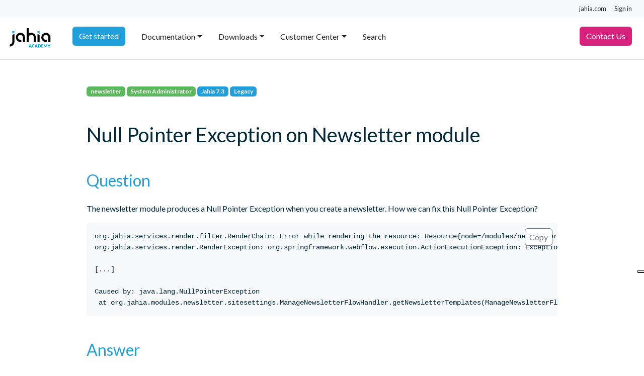

--- FILE ---
content_type: text/html;charset=UTF-8
request_url: https://academy.jahia.com/documentation/knowledge-base/null-pointer-exception-on-newsletter-module
body_size: 5759
content:
<!DOCTYPE html>
<html lang="en">

<head>
<!-- Initialization of the dataLayer used by Google Tag Manager -->
<script nonce="1kQmpfhHRtOX3y7rJpHB_g">
  window.dataLayer = window.dataLayer || [];
</script>

<!-- Google Tag Manager -->
  <script nonce="1kQmpfhHRtOX3y7rJpHB_g">(function(w,d,s,l,i){w[l]=w[l]||[];w[l].push({'gtm.start':
  new Date().getTime(),event:'gtm.js'});var f=d.getElementsByTagName(s)[0],
  j=d.createElement(s),dl=l!='dataLayer'?'&l='+l:'';j.async=true;j.src=
  'https://tagging.jahia.com/d5rlzvnfw8pwhpc.js?aw='+i.replace(/^GTM-/, '')+dl;f.parentNode.insertBefore(j,f);
  })(window,document,'script','dataLayer','GTM-NFFLW2');</script>
  <!-- End Google Tag Manager -->

<meta http-equiv="X-UA-Compatible" content="IE=edge" />
<meta name="google-site-verification" content="RQ3eczXjnE7xfmRkWqcNIQCBO4t09GPmKqCa4U1pQVo" />

<style>
.document-content ul.fa-ul li:before {
    background: none;
}



.simplebox {
  -webkit-transition: box-shadow .25s ease, -webkit-transform .25s ease;
  transition: box-shadow .25s ease, -webkit-transform .25s ease;
  transition: box-shadow .25s ease, transform .25s ease;
  transition: box-shadow .25s ease, transform .25s ease, -webkit-transform .25s ease; }

.simplebox:hover,
.simplebox:focus {
  box-shadow: 0 1rem 2.5rem rgba(22, 28, 45, 0.1), 0 0.5rem 1rem -0.75rem rgba(22, 28, 45, 0.1) !important;
  -webkit-transform: translate3d(0, -3px, 0);
          transform: translate3d(0, -3px, 0); }
body {
    overflow: inherit;
 }
</style>

<script nonce="1kQmpfhHRtOX3y7rJpHB_g" type="text/javascript" src="https://embeds.iubenda.com/widgets/b2d1019c-6db6-11ee-8bfc-5ad8d8c564c0.js"></script>

<meta name="google-site-verification" content="S0F0cquwK9VqVnATBgOKDBTBnX_HTnyNQGPdxiDslJw" />
<style>
@keyframes bounce {
  0%, 100% { transform: translateY(0); }
  50% { transform: translateY(-30px); }
}

#cgptcb-chat-circle {
  animation: bounce 1.5s 2 ease;
}

</style>

<script nonce="1kQmpfhHRtOX3y7rJpHB_g" type="application/javascript">window.gtm4 = window.gtm4 || {};
</script>
<script nonce="1kQmpfhHRtOX3y7rJpHB_g" async type="text/javascript" src="/modules/gtm4jahia/javascript/gtm4Jahia.js?version=798e13ec9921a607cafc23374b23dc81"></script>
<script nonce="1kQmpfhHRtOX3y7rJpHB_g" async type="text/javascript" src="/modules/gtm4jahia/javascript/trackingScriptUTM.js?version=a62803dee03e2dba1c22f8a9636a42ec"></script>
<link rel="canonical" href="https://academy.jahia.com/documentation/knowledge-base/null-pointer-exception-on-newsletter-module" />
    <meta http-equiv="Content-Type" content="text/html; charset=utf-8" />
    <!-- Required meta tags -->
    <meta charset="utf-8" />
    <meta name="viewport" content="width=device-width, initial-scale=1" />

    <!-- Bootstrap CSS -->
    


<!-- Google Font -->
    <link href="https://fonts.googleapis.com/css2?family=Lato:wght@300;400;700&display=swap" rel="stylesheet">

    <title>Null Pointer Exception on Newsletter module</title>
    






<script nonce="1kQmpfhHRtOX3y7rJpHB_g" type="application/json" id="jahia-data-ctx">{"contextPath":"","lang":"en","uilang":"en","siteUuid":"342f8fc7-38bb-44de-88c5-fa8989a63f55","wcag":true,"ckeCfg":""}</script>
<script nonce="1kQmpfhHRtOX3y7rJpHB_g" type="application/json" id="jahia-data-ck">{"path":"/modules/ckeditor/javascript/","lng":"en_US"}</script>
<link id="staticAssetCSS0" rel="stylesheet" href="/generated-resources/cff29f7f64c5528f3193710767144d6.min.css?1756202029023" media="screen" type="text/css"/>
<script nonce="1kQmpfhHRtOX3y7rJpHB_g" id="staticAssetJavascript0" src="/generated-resources/659a9296895feb141921d285a1fcdbf5.min.js?1763123844656"  ></script>
<script nonce="1kQmpfhHRtOX3y7rJpHB_g" type="text/javascript">
    window.digitalDataOverrides = window.digitalDataOverrides || [];
    window.digitalData = {
        "scope": "academy",
        "site": {
            "siteInfo": {
                "siteID": "342f8fc7-38bb-44de-88c5-fa8989a63f55"
            }
        },
        "page": {
            "pageInfo": {
                "pageID": "6fbbb198-3cb7-44ee-bf5d-5f8dc407bce9",
                "nodeType": "jacademy:kbEntry",
                "pageName": "Null Pointer Exception on Newsletter module",
                "pagePath": "/sites/academy/contents/knowledge-base/2019/null-pointer-exception-on-newsletter-module",
                "templateName": "null",
                "destinationURL": document.location.origin + document.location.pathname,
                "destinationSearch": document.location.search,
                "referringURL": null,
                "language": "en",
                "categories": [],
                "tags": ["newsletter"]
            },
            "consentTypes":[
                
            ]
        },
        "events": [],
        "contextServerPublicUrl": "/modules/jexperience/proxy/academy",
        "sourceLocalIdentifierMap" : {},
        "wemInitConfig":  {
            "contextServerUrl" : "/modules/jexperience/proxy/academy",
            "isPreview": false,
            "timeoutInMilliseconds": 1000,
            "dxUsername" : "guest",
            "contextServerCookieName" : "context-profile-id",
            "activateWem": false,
            "enableWemActionUrl": "/en/sites/academy.enableWem.do",
            "requiredProfileProperties": ['j:nodename'],
            "requiredSessionProperties": [],
            "requireSegments": false,
            "requireScores": false
        }, 
    };

   // Expose Wem init functions  
   wem.init();
  </script>

<script nonce="1kQmpfhHRtOX3y7rJpHB_g" type="application/json" id="jahia-data-aggregatedjs">{"scripts":["/modules/jquery/javascript/jquery-3.7.1.min.js","/modules/assets/javascript/jquery.jahia.min.js","/modules/jexperience/javascript/jexperience/dist/3_7_1/wem.min.js"]}</script>


<meta http-equiv="X-UA-Compatible" content="IE=edge" />
<meta name="google-site-verification" content="RQ3eczXjnE7xfmRkWqcNIQCBO4t09GPmKqCa4U1pQVo" />

<style>
.document-content ul.fa-ul li:before {
    background: none;
}



.simplebox {
  -webkit-transition: box-shadow .25s ease, -webkit-transform .25s ease;
  transition: box-shadow .25s ease, -webkit-transform .25s ease;
  transition: box-shadow .25s ease, transform .25s ease;
  transition: box-shadow .25s ease, transform .25s ease, -webkit-transform .25s ease; }

.simplebox:hover,
.simplebox:focus {
  box-shadow: 0 1rem 2.5rem rgba(22, 28, 45, 0.1), 0 0.5rem 1rem -0.75rem rgba(22, 28, 45, 0.1) !important;
  -webkit-transform: translate3d(0, -3px, 0);
          transform: translate3d(0, -3px, 0); }
body {
    overflow: inherit;
 }
</style>

<meta name="google-site-verification" content="S0F0cquwK9VqVnATBgOKDBTBnX_HTnyNQGPdxiDslJw" />
<style>
@keyframes bounce {
  0%, 100% { transform: translateY(0); }
  50% { transform: translateY(-30px); }
}

#cgptcb-chat-circle {
  animation: bounce 1.5s 2 ease;
}

</style>

</head>

<body class="jac-template-default d-flex flex-column h-100 " data-bs-spy="scroll" data-bs-target="#toc"
    data-bs-offset="120" tabindex="0">
<!-- Google Tag Manager (noscript) -->
<noscript><iframe class="_iub_cs_activate" data-iub-purposes="4" suppressedsrc="https://www.googletagmanager.com/ns.html?id=GTM-NFFLW2"
height="0" width="0" style="display:none;visibility:hidden"></iframe></noscript>
<!-- End Google Tag Manager (noscript) -->

    <ul class="jac-topbar nav justify-content-end bg-light align-items-center px-4">
    <li class="nav-item">
        <a class="nav-link" href="https://www.jahia.com">jahia.com</a>
    </li>

    <li class="nav-item">
        <ul class="navbar-nav ms-auto text-end">
            <li class="nav-item">
                    <a class="nav-link py-2 login" href="#" role="button" data-bs-toggle="modal" data-bs-target="#login-d9c8bb75-41da-40f6-af78-f41eaa859963">
                    Sign in</a>
            </li>
        </ul>
    <div class="modal fade" id="login-d9c8bb75-41da-40f6-af78-f41eaa859963" tabindex="-1" aria-labelledby="login-d9c8bb75-41da-40f6-af78-f41eaa859963-label" aria-hidden="true">
        <form method="post" name="loginForm" action="/cms/login" onsubmit="loginButton.disabled = true; return true;" id="loginForm" >
        <input type="hidden" name="site" value="academy"/>
        <input type="hidden" name="redirect" value="/documentation/knowledge-base/null-pointer-exception-on-newsletter-module"/>
                <input type="hidden" name="failureRedirect" value="/documentation/knowledge-base/null-pointer-exception-on-newsletter-module"/>
            <div class="modal-dialog modal-sm modal-dialog-centered">
                <div class="modal-content">
                    <div class="modal-header">
                        <h5 class="modal-title" id="login-d9c8bb75-41da-40f6-af78-f41eaa859963-label">Please sign in</h5>
                        <button type="button" class="btn-close" data-bs-dismiss="modal" aria-label="Close"></button>
                    </div>
                    <div class="modal-body">
                        <div class="input-group mb-3">
                            <span class="input-group-text" id="username">
                                <svg xmlns="http://www.w3.org/2000/svg" width="16" height="16" fill="currentColor" class="bi bi-person-fill" viewBox="0 0 16 16">
                                  <path d="M3 14s-1 0-1-1 1-4 6-4 6 3 6 4-1 1-1 1H3zm5-6a3 3 0 1 0 0-6 3 3 0 0 0 0 6z"/>
                                </svg>
                            </span>
                            <input type="text" class="form-control" id="username" name="username" placeholder="Username"  required autofocus aria-describedby="username">
                        </div>

                            <div class="input-group mb-3">
                            <span class="input-group-text" id="password">
                                <svg xmlns="http://www.w3.org/2000/svg" width="16" height="16" fill="currentColor" class="bi bi-key-fill" viewBox="0 0 16 16">
                                  <path d="M3.5 11.5a3.5 3.5 0 1 1 3.163-5H14L15.5 8 14 9.5l-1-1-1 1-1-1-1 1-1-1-1 1H6.663a3.5 3.5 0 0 1-3.163 2zM2.5 9a1 1 0 1 0 0-2 1 1 0 0 0 0 2z"/>
                                </svg>
                            </span>
                            <input type="password" class="form-control" id="password" name="password" placeholder="Password" required aria-describedby="password">
                        </div>

                            <div class="form-check">
                            <input class="form-check-input" type="checkbox" id="useCookie" name="useCookie">
                            <label class="form-check-label" for="useCookie">
                                Remember Me</label>
                        </div>
                    </div>
                    <div class="modal-footer">
                        <button type="button" class="btn btn-secondary" data-bs-dismiss="modal">Close</button>
                        <button type="submit" name="loginButton" class="btn btn-primary">Sign in</button>
                    </div>

                </div>
            </div>
        </form>
</div></li>
</ul>

<header id="top" class="border-bottom border-gray sticky-top">
    <nav class="jac-main-navigation navbar navbar-light border-bottom navbar-expand-lg container-fluid bg-white"
    role="navigation">
    <!-- Logo -->
    <a href="/home" class="navbar-brand text-decoration-nones">
        <img src="https://cdfoqfniea.cloudimg.io/https://academy.jahia.com/modules/jahia-academy-template/images/logo-academy.svg" alt="" />
    </a>

    <!-- Burger Button for responsive -->
    <button class="navbar-toggler" type="button" data-bs-toggle="collapse" data-bs-target="#mainMenu"
        aria-controls="mainMenu" aria-expanded="false" aria-label="Toggle navigation">
        <span class="navbar-toggler-icon"></span>
    </button>

    <!-- Menu naviagtion -->
    <div class="collapse navbar-collapse" id="mainMenu">
        <ul class="nav navbar-nav me-auto">
            <li class="nav-item ">
                                        <a class="nav-link" href="/tutorials-get-started/front-end-developer/introduction"><span class="btn btn-primary text-nowrap" style="     margin-top: -0.45rem; ">Get started</span></a>
                                    </li>
                                <li class="nav-item   dropdown">
                                            <a class="nav-link dropdown-toggle " href="#"
                                                id="navbarDropdownMen-d9c8bb75-41da-40f6-af78-f41eaa859963-997fe222-7b84-445b-832a-0d6f07b5cffb"
                                                data-bs-toggle="dropdown" aria-haspopup="true" aria-expanded="false">
                                                Documentation</a>
                                            <div class="dropdown-menu"
                                                aria-labelledby="navbarDropdownMen-d9c8bb75-41da-40f6-af78-f41eaa859963-997fe222-7b84-445b-832a-0d6f07b5cffb">
                                                <a class="dropdown-item" href="/documentation">Documentation</a>
                                                <div class="dropdown-divider"></div>

                                                <a class="dropdown-item "
                                                                href="/documentation/jahia-cms/jahia-8-2/end-user/introduction-and-concepts/about-jahia-platform">Jahia CMS</a>
                                                        <a class="dropdown-item "
                                                                href="/documentation/jexperience/jexperience-2.x-and-3.x/end-user/about-jexperience/getting-started-with-jexperience">jExperience</a>
                                                        <a class="dropdown-item "
                                                                href="/documentation/jahia-cloud">Jahia Cloud </a>
                                                        <a class="dropdown-item "
                                                                href="/documentation/augmented-search/3.3/overview-and-setup/about-augmented-search">Augmented search</a>
                                                        <a class="dropdown-item "
                                                                href="/documentation/forms/forms-3.3/end-user/managing-forms/getting-started-with-forms">Forms</a>
                                                        <a class="dropdown-item "
                                                                href="/documentation/knowledge-base">Knowledge Base</a>
                                                        <a class="dropdown-item "
                                                                href="/documentation/glossary">Jahia Web Glossary</a>
                                                        </div>
                                        </li><li class="nav-item   dropdown">
                                            <a class="nav-link dropdown-toggle " href="#"
                                                id="navbarDropdownMen-d9c8bb75-41da-40f6-af78-f41eaa859963-8dfaecdf-11d2-47be-8d01-05ead480a38f"
                                                data-bs-toggle="dropdown" aria-haspopup="true" aria-expanded="false">
                                                Downloads</a>
                                            <div class="dropdown-menu"
                                                aria-labelledby="navbarDropdownMen-d9c8bb75-41da-40f6-af78-f41eaa859963-8dfaecdf-11d2-47be-8d01-05ead480a38f">
                                                <a class="dropdown-item" href="/downloads">Downloads</a>
                                                <div class="dropdown-divider"></div>

                                                <a class="dropdown-item "
                                                                href="/downloads">Downloads</a>
                                                        <a class="dropdown-item "
                                                                href="/downloads/supported-stack">Supported stack</a>
                                                        <a class="dropdown-item "
                                                                href="/downloads/release-notes-jahia-8/jahia-8-2-2">Release notes</a>
                                                        </div>
                                        </li><li class="nav-item   dropdown">
                                            <a class="nav-link dropdown-toggle " href="#"
                                                id="navbarDropdownMen-d9c8bb75-41da-40f6-af78-f41eaa859963-12b4feb7-fe03-4ca1-ad26-e35b397867cc"
                                                data-bs-toggle="dropdown" aria-haspopup="true" aria-expanded="false">
                                                Customer Center</a>
                                            <div class="dropdown-menu"
                                                aria-labelledby="navbarDropdownMen-d9c8bb75-41da-40f6-af78-f41eaa859963-12b4feb7-fe03-4ca1-ad26-e35b397867cc">
                                                <a class="dropdown-item" href="/customer-center">Customer Center</a>
                                                <div class="dropdown-divider"></div>

                                                <a class="dropdown-item "
                                                                href="/customer-center/what-s-new">What's new</a>
                                                        <a class="dropdown-item "
                                                                href="/customer-center/customer-onboarding">Resources</a>
                                                        </div>
                                        </li><li class="nav-item ">
                                        <a class="nav-link" href="/search">Search</a>
                                    </li>
                                </ul>
        <ul class="nav navbar-nav">
            <li class="nav-item">
                <a class="nav-link main_cta main_cta_contact pe-4" href="https://www.jahia.com/contact" target="_blank"><span class="btn btn-dark-fuchsia text-nowrap" style="margin-top: -0.45rem; ">Contact Us</span></a>
            </li>
        </ul>
    </div>
</nav></header><main class="jac-main jac-content">
        <div class="container-lg ">
    <div class="row">
        <div class="col-12">
            <article class="jac-content-knowledgebase bg-white" id="article">
                <div class="mb-4">
                    <span class="badge bg-success">newsletter</span>
                        <span class="badge bg-success">System Administrator</span>
                            <span class="badge bg-primary">Jahia 7.3</span>
                            <span class="badge bg-primary">Legacy</span>
                            <h1 class="pt-1">Null Pointer Exception on Newsletter module</h1>
                    </div>
                <h2 class="text-primary">
                    Question</h2>
                <p>The newsletter module produces a Null Pointer Exception when you create a newsletter. How we can fix this Null Pointer Exception?</p>

<pre>
org.jahia.services.render.filter.RenderChain: Error while rendering the resource: Resource{node=/modules/newsletter/3.1.3/templates/site-settings-base/newsletterManager/pagecontent/newsletter-manager, primaryNodeTypeName='jnt:siteSettingsManageNewsletters', templateType='html', template='default', configuration='module'}
org.jahia.services.render.RenderException: org.springframework.webflow.execution.ActionExecutionException: Exception thrown executing [AnnotatedAction@2c6b09b1 targetAction = [EvaluateAction@e1940e expression = flowHandler.getNewsletterTemplates(flowRequestContext), resultExpression = requestScope.newsletterTemplates], attributes = map[[empty]]] in state 'formIssue' of flow 'jnt_siteSettingsManageNewsletters/html/siteSettingsManageNewsletters.flow' -- action execution attributes were 'map[[empty]]'

[...]

Caused by: java.lang.NullPointerException
 at org.jahia.modules.newsletter.sitesettings.ManageNewsletterFlowHandler.getNewsletterTemplates(ManageNewsletterFlowHandler.java:447)
</pre>
<h2 class="text-primary">
                            Answer</h2>
                    <p>Usually, the problem is a missing module on the Web Project. To identify guilty module on the website, please execute the following script (change in the first line &quot;digitall&quot; to your website key):</p>

<div class="code panel" style="border-width: 1px;">
<div class="codeContent panelContent">
<pre class="code-java">
<code>        <span class="code-object">String</span> siteKey = <span class="code-quote">&quot;digitall&quot;</span>;
        JCRSessionWrapper systemSession = JCRSessionFactory.getInstance().getCurrentSystemSession(<span class="code-quote">&quot;<span class="code-keyword">default</span>&quot;</span>, session.getLocale(), <span class="code-keyword">null</span>);
        TemplatePackageRegistry templatePackageRegistry = org.jahia.registries.ServicesRegistry.getInstance().getJahiaTemplateManagerService().getTemplatePackageRegistry();
        JCRSiteNode siteNode = org.jahia.registries.ServicesRegistry.getInstance().getJahiaSitesService().getSiteByKey(siteKey, systemSession);
        List&lt;<span class="code-object">String</span>&gt; installedModules = siteNode.getAllInstalledModules();
        <span class="code-keyword">for</span> (<span class="code-object">String</span> installedModule : installedModules) {
                 JahiaTemplatesPackage module = templatePackageRegistry.getRegisteredModules().get(installedModule);
                 log.info(<span class="code-quote">&quot;InstalledModule: &quot;</span> + installedModule + <span class="code-quote">&quot; Module: &quot;</span> + module);
        } </code></pre>
</div>
</div>

<p>The script can be executed in the jcrConsole in Jahia Tools. The script should produce some log outputs:&nbsp;first, the module name,&nbsp;second, the module itself (usually it should be the name too). In case the second part is &quot;null&quot;, the solution would be to reinstall the missing module or update the Web Project and remove the module from the dependencies.</p>

<p>If the script doesn&#39;t show any guilty modules, you would have to restart the server to reinitialize the templatePackageRegistry which happens at startup.</p>
</article>
        </div>
    </div>
</div>

<div class="container-lg my-3">
    <div class="row">
        <div class="col-12">
            </div>
    </div>
</div>







</main>

    <!-- Footer -->
    <footer class="footer py-3 px-5 bg-dark">
        </footer>







<script nonce="1kQmpfhHRtOX3y7rJpHB_g" defer src="https://w.contentsquare.net/bundles/latest/assets/js/integration-amw-standalone.min.js"></script>

<script nonce="1kQmpfhHRtOX3y7rJpHB_g" id="staticAssetJavascriptBODY0" src="/generated-resources/51b7593b5e5fbe93ac8213373465303e.min.js?1756202029023"  ></script>
<script nonce="1kQmpfhHRtOX3y7rJpHB_g">
        $(document).ready(function () {
            $('pre code').each(function (i, block) {
                hljs.highlightElement(block);
            });
            $('code.hljs').each(function (i, block) {
                hljs.lineNumbersBlock(block);
            });
        });

        // Insert copy to clipboard button before .highlight
        var btnHtml = '<div class="bd-clipboard"><button type="button" class="btn-clipboard" title="Copy to clipboard">Copy</button></div>'
        document.querySelectorAll('pre')
            .forEach(function (element) {
                element.insertAdjacentHTML('beforebegin', btnHtml)
            })

        
        document.querySelectorAll('.btn-clipboard')
            .forEach(function (btn) {
                var tooltipBtn = new bootstrap.Tooltip(btn)

                btn.addEventListener('mouseleave', function () {
                    // Explicitly hide tooltip, since after clicking it remains
                    // focused (as it's a button), so tooltip would otherwise
                    // remain visible until focus is moved away
                    tooltipBtn.hide()
                })
            })

        var clipboard = new ClipboardJS('.btn-clipboard', {
            target: function (trigger) {
                return trigger.parentNode.nextElementSibling
            }
        })

        clipboard.on('success', function (event) {
            var tooltipBtn = bootstrap.Tooltip.getInstance(event.trigger)

            event.trigger.setAttribute('data-bs-original-title', 'Copied!')
            tooltipBtn.show()

            event.trigger.setAttribute('data-bs-original-title', 'Copy to clipboard')
            event.clearSelection()
        })

        clipboard.on('error', function (event) {
            var modifierKey = /mac/i.test(navigator.userAgent) ? '\u2318' : 'Ctrl-'
            var fallbackMsg = 'Press ' + modifierKey + 'C to copy'
            var tooltipBtn = bootstrap.Tooltip.getInstance(event.trigger)

            event.trigger.setAttribute('data-bs-original-title', fallbackMsg)
            tooltipBtn.show()

            event.trigger.setAttribute('data-bs-original-title', 'Copy to clipboard')
        })
        </script>

<script nonce="1kQmpfhHRtOX3y7rJpHB_g">
            var tooltipTriggerList = [].slice.call(document.querySelectorAll('[data-bs-toggle="tooltip"]'))
            var tooltipList = tooltipTriggerList.map(function (tooltipTriggerEl) {
                return new bootstrap.Tooltip(tooltipTriggerEl)
            })

            var popoverTriggerList = [].slice.call(document.querySelectorAll('[data-bs-toggle="popover"]'))
            var popoverList = popoverTriggerList.map(function (popoverTriggerEl) {
                return new bootstrap.Popover(popoverTriggerEl)
            })
        </script>
    
<script nonce="1kQmpfhHRtOX3y7rJpHB_g" type="application/json" id="jahia-data-aggregatedjsBODY">{"scripts":["/modules/jahia-academy-template/javascript/tabs-to-dropdown.js","/modules/jahia-academy-template/javascript/clipboard.min.js","/modules/jahia-academy-template/javascript/highlight.min.js","/modules/jahia-academy-template/javascript/highlightjs-line-numbers.min.js","/modules/bootstrap5-core/javascript/bootstrap.bundle.min.js","/modules/jahia-academy-template/javascript/toc.min.js","/modules/jahia-academy-template/javascript/index.bundle.min.js","/modules/jahia-academy-template/javascript/moment.min.js"]}</script>


<script nonce="1kQmpfhHRtOX3y7rJpHB_g">(function(w,d,s,u,o){w._cyA11yConfig={"iconId":"default","position":{"mobile":"bottom-left","desktop":"bottom-left"},"language":{"default":"en","selected":[]}};var js=d.createElement(s),fjs=d.getElementsByTagName(s)[0];js.src=u;js.async=true;fjs.parentNode.insertBefore(js,fjs);})(window,document,"script","https://cdn-cookieyes.com/widgets/accessibility.js?id=c3a1c444-5a9c-408d-a427-6a64197b6dee");</script>
</body>

</html>

--- FILE ---
content_type: text/css;charset=UTF-8
request_url: https://academy.jahia.com/generated-resources/cff29f7f64c5528f3193710767144d6.min.css?1756202029023
body_size: 47977
content:
/*!
 * Bootstrap  v5.3.3 (https://getbootstrap.com/)
 * Copyright 2011-2024 The Bootstrap Authors
 * Licensed under MIT (https://github.com/twbs/bootstrap/blob/main/LICENSE)
 */:root,[data-bs-theme=light]{--jac-blue:#209fda;--jac-indigo:#6610f2;--jac-purple:#6f42c1;--jac-pink:#d63384;--jac-red:#dc3545;--jac-orange:#fd7e14;--jac-yellow:#ffc107;--jac-green:#5cb85c;--jac-teal:#20c997;--jac-cyan:#0dcaf0;--jac-black:#000;--jac-white:#fff;--jac-gray:#6c757d;--jac-gray-dark:#343a40;--jac-gray-100:#f8f9fa;--jac-gray-200:#e9ecef;--jac-gray-300:#dee2e6;--jac-gray-400:#ced4da;--jac-gray-500:#adb5bd;--jac-gray-600:#6c757d;--jac-gray-700:#495057;--jac-gray-800:#343a40;--jac-gray-900:#212529;--jac-primary:#209fda;--jac-secondary:#6c757d;--jac-success:#5cb85c;--jac-info:#0dcaf0;--jac-warning:#ffc107;--jac-danger:#dc3545;--jac-light:#f6fafd;--jac-dark:#002839;--jac-primary-rgb:32,159,218;--jac-secondary-rgb:108,117,125;--jac-success-rgb:92,184,92;--jac-info-rgb:13,202,240;--jac-warning-rgb:255,193,7;--jac-danger-rgb:220,53,69;--jac-light-rgb:246,250,253;--jac-dark-rgb:0,40,57;--jac-primary-text-emphasis:#0d4057;--jac-secondary-text-emphasis:#2b2f32;--jac-success-text-emphasis:#254a25;--jac-info-text-emphasis:#055160;--jac-warning-text-emphasis:#664d03;--jac-danger-text-emphasis:#58151c;--jac-light-text-emphasis:#495057;--jac-dark-text-emphasis:#495057;--jac-primary-bg-subtle:#d2ecf8;--jac-secondary-bg-subtle:#e2e3e5;--jac-success-bg-subtle:#def1de;--jac-info-bg-subtle:#cff4fc;--jac-warning-bg-subtle:#fff3cd;--jac-danger-bg-subtle:#f8d7da;--jac-light-bg-subtle:#fcfcfd;--jac-dark-bg-subtle:#ced4da;--jac-primary-border-subtle:#a6d9f0;--jac-secondary-border-subtle:#c4c8cb;--jac-success-border-subtle:#bee3be;--jac-info-border-subtle:#9eeaf9;--jac-warning-border-subtle:#ffe69c;--jac-danger-border-subtle:#f1aeb5;--jac-light-border-subtle:#e9ecef;--jac-dark-border-subtle:#adb5bd;--jac-white-rgb:255,255,255;--jac-black-rgb:0,0,0;--jac-font-sans-serif:"Lato",sans-serif;--jac-font-monospace:SFMono-Regular,Menlo,Monaco,Consolas,"Liberation Mono","Courier New",monospace;--jac-gradient:linear-gradient(180deg,hsla(0,0%,100%,.15),hsla(0,0%,100%,0));--jac-body-font-family:var(--jac-font-sans-serif);--jac-body-font-size:1rem;--jac-body-font-weight:400;--jac-body-line-height:1.5;--jac-body-color:#002839;--jac-body-color-rgb:0,40,57;--jac-body-bg:#fff;--jac-body-bg-rgb:255,255,255;--jac-emphasis-color:#000;--jac-emphasis-color-rgb:0,0,0;--jac-secondary-color:rgba(0,40,57,.75);--jac-secondary-color-rgb:0,40,57;--jac-secondary-bg:#e9ecef;--jac-secondary-bg-rgb:233,236,239;--jac-tertiary-color:rgba(0,40,57,.5);--jac-tertiary-color-rgb:0,40,57;--jac-tertiary-bg:#f8f9fa;--jac-tertiary-bg-rgb:248,249,250;--jac-heading-color:inherit;--jac-link-color:#209fda;--jac-link-color-rgb:32,159,218;--jac-link-decoration:underline;--jac-link-hover-color:#1a7fae;--jac-link-hover-color-rgb:26,127,174;--jac-code-color:#d63384;--jac-highlight-color:#002839;--jac-highlight-bg:#fff3cd;--jac-border-width:1px;--jac-border-style:solid;--jac-border-color:#dee2e6;--jac-border-color-translucent:rgba(0,0,0,.175);--jac-border-radius:0.375rem;--jac-border-radius-sm:0.25rem;--jac-border-radius-lg:0.5rem;--jac-border-radius-xl:1rem;--jac-border-radius-xxl:2rem;--jac-border-radius-2xl:var(--jac-border-radius-xxl);--jac-border-radius-pill:50rem;--jac-box-shadow:0 0.5rem 1rem rgba(0,0,0,.15);--jac-box-shadow-sm:0 0.125rem 0.25rem rgba(0,0,0,.075);--jac-box-shadow-lg:0 1rem 3rem rgba(0,0,0,.175);--jac-box-shadow-inset:inset 0 1px 2px rgba(0,0,0,.075);--jac-focus-ring-width:0.25rem;--jac-focus-ring-opacity:0.25;--jac-focus-ring-color:rgba(32,159,218,.25);--jac-form-valid-color:#5cb85c;--jac-form-valid-border-color:#5cb85c;--jac-form-invalid-color:#dc3545;--jac-form-invalid-border-color:#dc3545}[data-bs-theme=dark]{color-scheme:dark;--jac-body-color:#dee2e6;--jac-body-color-rgb:222,226,230;--jac-body-bg:#212529;--jac-body-bg-rgb:33,37,41;--jac-emphasis-color:#fff;--jac-emphasis-color-rgb:255,255,255;--jac-secondary-color:rgba(222,226,230,.75);--jac-secondary-color-rgb:222,226,230;--jac-secondary-bg:#343a40;--jac-secondary-bg-rgb:52,58,64;--jac-tertiary-color:rgba(222,226,230,.5);--jac-tertiary-color-rgb:222,226,230;--jac-tertiary-bg:#2b3035;--jac-tertiary-bg-rgb:43,48,53;--jac-primary-text-emphasis:#79c5e9;--jac-secondary-text-emphasis:#a7acb1;--jac-success-text-emphasis:#9dd49d;--jac-info-text-emphasis:#6edff6;--jac-warning-text-emphasis:#ffda6a;--jac-danger-text-emphasis:#ea868f;--jac-light-text-emphasis:#f8f9fa;--jac-dark-text-emphasis:#dee2e6;--jac-primary-bg-subtle:#06202c;--jac-secondary-bg-subtle:#161719;--jac-success-bg-subtle:#122512;--jac-info-bg-subtle:#032830;--jac-warning-bg-subtle:#332701;--jac-danger-bg-subtle:#2c0b0e;--jac-light-bg-subtle:#343a40;--jac-dark-bg-subtle:#1a1d20;--jac-primary-border-subtle:#135f83;--jac-secondary-border-subtle:#41464b;--jac-success-border-subtle:#376e37;--jac-info-border-subtle:#087990;--jac-warning-border-subtle:#997404;--jac-danger-border-subtle:#842029;--jac-light-border-subtle:#495057;--jac-dark-border-subtle:#343a40;--jac-heading-color:inherit;--jac-link-color:#79c5e9;--jac-link-hover-color:#94d1ed;--jac-link-color-rgb:121,197,233;--jac-link-hover-color-rgb:148,209,237;--jac-code-color:#e685b5;--jac-highlight-color:#dee2e6;--jac-highlight-bg:#664d03;--jac-border-color:#495057;--jac-border-color-translucent:hsla(0,0%,100%,.15);--jac-form-valid-color:#9dd49d;--jac-form-valid-border-color:#9dd49d;--jac-form-invalid-color:#ea868f;--jac-form-invalid-border-color:#ea868f}*,:after,:before{box-sizing:border-box}body{background-color:var(--jac-body-bg);color:var(--jac-body-color);font-family:var(--jac-body-font-family);font-size:var(--jac-body-font-size);font-weight:var(--jac-body-font-weight);line-height:var(--jac-body-line-height);margin:0;text-align:var(--jac-body-text-align);-webkit-text-size-adjust:100%;-webkit-tap-highlight-color:rgba(0,0,0,0)}hr{border:0;border-top:var(--jac-border-width) solid;color:inherit;margin:1rem 0;opacity:.25}.h1,.h2,.h3,.h4,.h5,.h6,h1,h2,h3,h4,h5,h6{color:var(--jac-heading-color);font-weight:500;line-height:1.2;margin-bottom:1.5rem;margin-top:0}.h1,h1{font-size:calc(1.375rem + 1.5vw)}.h2,h2{font-size:calc(1.325rem + .9vw)}.h3,h3{font-size:calc(1.3rem + .6vw)}.h4,h4{font-size:calc(1.275rem + .3vw)}.h5,h5{font-size:1.25rem}.h6,h6{font-size:1rem}p{margin-bottom:1rem;margin-top:0}abbr[title]{cursor:help;-webkit-text-decoration:underline dotted;text-decoration:underline dotted;-webkit-text-decoration-skip-ink:none;text-decoration-skip-ink:none}address{font-style:normal;line-height:inherit;margin-bottom:1rem}ol,ul{padding-left:2rem}dl,ol,ul{margin-bottom:1rem;margin-top:0}ol ol,ol ul,ul ol,ul ul{margin-bottom:0}dt{font-weight:700}dd{margin-bottom:.5rem;margin-left:0}blockquote{margin:0 0 1rem}b,strong{font-weight:bolder}.small,small{font-size:.875em}.mark,mark{background-color:var(--jac-highlight-bg);color:var(--jac-highlight-color);padding:.1875em}sub,sup{font-size:.75em;line-height:0;position:relative;vertical-align:baseline}sub{bottom:-.25em}sup{top:-.5em}a{color:rgba(var(--jac-link-color-rgb),var(--jac-link-opacity,1));text-decoration:underline}a:hover{--jac-link-color-rgb:var(--jac-link-hover-color-rgb)}a:not([href]):not([class]),a:not([href]):not([class]):hover{color:inherit;text-decoration:none}code,kbd,pre,samp{font-family:var(--jac-font-monospace);font-size:1em}pre{display:block;font-size:.875em;margin-bottom:1rem;margin-top:0;overflow:auto}pre code{color:inherit;font-size:inherit;word-break:normal}code{color:var(--jac-code-color);font-size:.875em;word-wrap:break-word}a>code{color:inherit}kbd{background-color:var(--jac-body-color);border-radius:.25rem;color:var(--jac-body-bg);font-size:.875em;padding:.1875rem .375rem}kbd kbd{font-size:1em;padding:0}figure{margin:0 0 1rem}img,svg{vertical-align:middle}table{border-collapse:collapse;caption-side:bottom}caption{color:var(--jac-secondary-color);padding-bottom:.5rem;padding-top:.5rem;text-align:left}th{text-align:inherit;text-align:-webkit-match-parent}tbody,td,tfoot,th,thead,tr{border:0 solid;border-color:inherit}label{display:inline-block}button{border-radius:0}button:focus:not(:focus-visible){outline:0}button,input,optgroup,select,textarea{font-family:inherit;font-size:inherit;line-height:inherit;margin:0}button,select{text-transform:none}[role=button]{cursor:pointer}select{word-wrap:normal}select:disabled{opacity:1}[list]:not([type=date]):not([type=datetime-local]):not([type=month]):not([type=week]):not([type=time])::-webkit-calendar-picker-indicator{display:none!important}[type=button],[type=reset],[type=submit],button{-webkit-appearance:button}[type=button]:not(:disabled),[type=reset]:not(:disabled),[type=submit]:not(:disabled),button:not(:disabled){cursor:pointer}::-moz-focus-inner{border-style:none;padding:0}textarea{resize:vertical}fieldset{border:0;margin:0;min-width:0;padding:0}legend{float:left;font-size:calc(1.275rem + .3vw);line-height:inherit;margin-bottom:.5rem;padding:0;width:100%}legend+*{clear:left}::-webkit-datetime-edit-day-field,::-webkit-datetime-edit-fields-wrapper,::-webkit-datetime-edit-hour-field,::-webkit-datetime-edit-minute,::-webkit-datetime-edit-month-field,::-webkit-datetime-edit-text,::-webkit-datetime-edit-year-field{padding:0}::-webkit-inner-spin-button{height:auto}[type=search]{-webkit-appearance:textfield;outline-offset:-2px}::-webkit-search-decoration{-webkit-appearance:none}::-webkit-color-swatch-wrapper{padding:0}::file-selector-button{-webkit-appearance:button;font:inherit}output{display:inline-block}iframe{border:0}summary{cursor:pointer;display:list-item}progress{vertical-align:baseline}[hidden]{display:none!important}.lead{font-size:1.25rem;font-weight:300}.display-1{font-size:calc(1.625rem + 4.5vw)}.display-1,.display-2{font-weight:300;line-height:1.2}.display-2{font-size:calc(1.575rem + 3.9vw)}.display-3{font-size:calc(1.525rem + 3.3vw)}.display-3,.display-4{font-weight:300;line-height:1.2}.display-4{font-size:calc(1.475rem + 2.7vw)}.display-5{font-size:calc(1.425rem + 2.1vw)}.display-5,.display-6{font-weight:300;line-height:1.2}.display-6{font-size:calc(1.375rem + 1.5vw)}.list-inline,.list-unstyled{list-style:none;padding-left:0}.list-inline-item{display:inline-block}.list-inline-item:not(:last-child){margin-right:.5rem}.initialism{font-size:.875em;text-transform:uppercase}.blockquote{font-size:1.25rem;margin-bottom:1rem}.blockquote>:last-child{margin-bottom:0}.blockquote-footer{color:#6c757d;font-size:.875em;margin-bottom:1rem;margin-top:-1rem}.blockquote-footer:before{content:"— "}.img-fluid,.img-thumbnail{height:auto;max-width:100%}.img-thumbnail{background-color:var(--jac-body-bg);border:var(--jac-border-width) solid var(--jac-border-color);border-radius:var(--jac-border-radius);padding:.25rem}.figure{display:inline-block}.figure-img{line-height:1;margin-bottom:.5rem}.figure-caption{color:var(--jac-secondary-color);font-size:.875em}.container,.container-fluid,.container-lg,.container-md,.container-sm,.container-xl,.container-xxl{--jac-gutter-x:1.5rem;--jac-gutter-y:0;margin-left:auto;margin-right:auto;padding-left:calc(var(--jac-gutter-x)*.5);padding-right:calc(var(--jac-gutter-x)*.5);width:100%}:root{--jac-breakpoint-xs:0;--jac-breakpoint-sm:576px;--jac-breakpoint-md:768px;--jac-breakpoint-lg:992px;--jac-breakpoint-xl:1200px;--jac-breakpoint-xxl:1400px}.row{--jac-gutter-x:1.5rem;--jac-gutter-y:0;display:flex;flex-wrap:wrap;margin-left:calc(var(--jac-gutter-x)*-.5);margin-right:calc(var(--jac-gutter-x)*-.5);margin-top:calc(var(--jac-gutter-y)*-1)}.row>*{flex-shrink:0;margin-top:var(--jac-gutter-y);max-width:100%;padding-left:calc(var(--jac-gutter-x)*.5);padding-right:calc(var(--jac-gutter-x)*.5);width:100%}.col{flex:1 0 0%}.row-cols-auto>*{flex:0 0 auto;width:auto}.row-cols-1>*{flex:0 0 auto;width:100%}.row-cols-2>*{flex:0 0 auto;width:50%}.row-cols-3>*{flex:0 0 auto;width:33.33333333%}.row-cols-4>*{flex:0 0 auto;width:25%}.row-cols-5>*{flex:0 0 auto;width:20%}.row-cols-6>*{flex:0 0 auto;width:16.66666667%}.col-auto{flex:0 0 auto;width:auto}.col-1{flex:0 0 auto;width:8.33333333%}.col-2{flex:0 0 auto;width:16.66666667%}.col-3{flex:0 0 auto;width:25%}.col-4{flex:0 0 auto;width:33.33333333%}.col-5{flex:0 0 auto;width:41.66666667%}.col-6{flex:0 0 auto;width:50%}.col-7{flex:0 0 auto;width:58.33333333%}.col-8{flex:0 0 auto;width:66.66666667%}.col-9{flex:0 0 auto;width:75%}.col-10{flex:0 0 auto;width:83.33333333%}.col-11{flex:0 0 auto;width:91.66666667%}.col-12{flex:0 0 auto;width:100%}.offset-1{margin-left:8.33333333%}.offset-2{margin-left:16.66666667%}.offset-3{margin-left:25%}.offset-4{margin-left:33.33333333%}.offset-5{margin-left:41.66666667%}.offset-6{margin-left:50%}.offset-7{margin-left:58.33333333%}.offset-8{margin-left:66.66666667%}.offset-9{margin-left:75%}.offset-10{margin-left:83.33333333%}.offset-11{margin-left:91.66666667%}.g-0,.gx-0{--jac-gutter-x:0}.g-0,.gy-0{--jac-gutter-y:0}.g-1,.gx-1{--jac-gutter-x:0.25rem}.g-1,.gy-1{--jac-gutter-y:0.25rem}.g-2,.gx-2{--jac-gutter-x:0.5rem}.g-2,.gy-2{--jac-gutter-y:0.5rem}.g-3,.gx-3{--jac-gutter-x:1rem}.g-3,.gy-3{--jac-gutter-y:1rem}.g-4,.gx-4{--jac-gutter-x:1.5rem}.g-4,.gy-4{--jac-gutter-y:1.5rem}.g-5,.gx-5{--jac-gutter-x:3rem}.g-5,.gy-5{--jac-gutter-y:3rem}.table{--jac-table-color-type:initial;--jac-table-bg-type:initial;--jac-table-color-state:initial;--jac-table-bg-state:initial;--jac-table-color:var(--jac-emphasis-color);--jac-table-bg:var(--jac-body-bg);--jac-table-border-color:var(--jac-border-color);--jac-table-accent-bg:transparent;--jac-table-striped-color:var(--jac-emphasis-color);--jac-table-striped-bg:rgba(var(--jac-emphasis-color-rgb),0.05);--jac-table-active-color:var(--jac-emphasis-color);--jac-table-active-bg:rgba(var(--jac-emphasis-color-rgb),0.1);--jac-table-hover-color:var(--jac-emphasis-color);--jac-table-hover-bg:rgba(var(--jac-emphasis-color-rgb),0.075);border-color:var(--jac-table-border-color);margin-bottom:1rem;vertical-align:middle;width:100%}.table>:not(caption)>*>*{background-color:var(--jac-table-bg);border-bottom-width:var(--jac-border-width);box-shadow:inset 0 0 0 9999px var(--jac-table-bg-state,var(--jac-table-bg-type,var(--jac-table-accent-bg)));color:var(--jac-table-color-state,var(--jac-table-color-type,var(--jac-table-color)));padding:.5rem}.table>tbody{vertical-align:inherit}.table>thead{vertical-align:bottom}.table-group-divider{border-top:calc(var(--jac-border-width)*2) solid}.caption-top{caption-side:top}.table-sm>:not(caption)>*>*{padding:.25rem}.table-bordered>:not(caption)>*{border-width:var(--jac-border-width) 0}.table-bordered>:not(caption)>*>*{border-width:0 var(--jac-border-width)}.table-borderless>:not(caption)>*>*{border-bottom-width:0}.table-borderless>:not(:first-child){border-top-width:0}.table-striped-columns>:not(caption)>tr>:nth-child(2n),.table-striped>tbody>tr:nth-of-type(odd)>*{--jac-table-color-type:var(--jac-table-striped-color);--jac-table-bg-type:var(--jac-table-striped-bg)}.table-active{--jac-table-color-state:var(--jac-table-active-color);--jac-table-bg-state:var(--jac-table-active-bg)}.table-hover>tbody>tr:hover>*{--jac-table-color-state:var(--jac-table-hover-color);--jac-table-bg-state:var(--jac-table-hover-bg)}.table-primary{--jac-table-color:#000;--jac-table-bg:#d2ecf8;--jac-table-border-color:#a8bdc6;--jac-table-striped-bg:#c8e0ec;--jac-table-striped-color:#000;--jac-table-active-bg:#bdd4df;--jac-table-active-color:#000;--jac-table-hover-bg:#c2dae5;--jac-table-hover-color:#000}.table-primary,.table-secondary{border-color:var(--jac-table-border-color);color:var(--jac-table-color)}.table-secondary{--jac-table-color:#000;--jac-table-bg:#e2e3e5;--jac-table-border-color:#b5b6b7;--jac-table-striped-bg:#d7d8da;--jac-table-striped-color:#000;--jac-table-active-bg:#cbccce;--jac-table-active-color:#000;--jac-table-hover-bg:#d1d2d4;--jac-table-hover-color:#000}.table-success{--jac-table-color:#000;--jac-table-bg:#def1de;--jac-table-border-color:#b2c1b2;--jac-table-striped-bg:#d3e5d3;--jac-table-striped-color:#000;--jac-table-active-bg:#c8d9c8;--jac-table-active-color:#000;--jac-table-hover-bg:#cddfcd;--jac-table-hover-color:#000}.table-info,.table-success{border-color:var(--jac-table-border-color);color:var(--jac-table-color)}.table-info{--jac-table-color:#000;--jac-table-bg:#cff4fc;--jac-table-border-color:#a6c3ca;--jac-table-striped-bg:#c5e8ef;--jac-table-striped-color:#000;--jac-table-active-bg:#badce3;--jac-table-active-color:#000;--jac-table-hover-bg:#bfe2e9;--jac-table-hover-color:#000}.table-warning{--jac-table-color:#000;--jac-table-bg:#fff3cd;--jac-table-border-color:#ccc2a4;--jac-table-striped-bg:#f2e7c3;--jac-table-striped-color:#000;--jac-table-active-bg:#e6dbb9;--jac-table-active-color:#000;--jac-table-hover-bg:#ece1be;--jac-table-hover-color:#000}.table-danger,.table-warning{border-color:var(--jac-table-border-color);color:var(--jac-table-color)}.table-danger{--jac-table-color:#000;--jac-table-bg:#f8d7da;--jac-table-border-color:#c6acae;--jac-table-striped-bg:#eccccf;--jac-table-striped-color:#000;--jac-table-active-bg:#dfc2c4;--jac-table-active-color:#000;--jac-table-hover-bg:#e5c7ca;--jac-table-hover-color:#000}.table-light{--jac-table-color:#000;--jac-table-bg:#f6fafd;--jac-table-border-color:#c5c8ca;--jac-table-striped-bg:#eaeef0;--jac-table-striped-color:#000;--jac-table-active-bg:#dde1e4;--jac-table-active-color:#000;--jac-table-hover-bg:#e4e7ea;--jac-table-hover-color:#000}.table-dark,.table-light{border-color:var(--jac-table-border-color);color:var(--jac-table-color)}.table-dark{--jac-table-color:#fff;--jac-table-bg:#002839;--jac-table-border-color:#335361;--jac-table-striped-bg:#0d3343;--jac-table-striped-color:#fff;--jac-table-active-bg:#1a3e4d;--jac-table-active-color:#fff;--jac-table-hover-bg:#133848;--jac-table-hover-color:#fff}.table-responsive{overflow-x:auto;-webkit-overflow-scrolling:touch}.form-label{margin-bottom:.5rem}.col-form-label{font-size:inherit;line-height:1.5;margin-bottom:0;padding-bottom:calc(.375rem + var(--jac-border-width));padding-top:calc(.375rem + var(--jac-border-width))}.col-form-label-lg{font-size:1.25rem;padding-bottom:calc(.5rem + var(--jac-border-width));padding-top:calc(.5rem + var(--jac-border-width))}.col-form-label-sm{font-size:.875rem;padding-bottom:calc(.25rem + var(--jac-border-width));padding-top:calc(.25rem + var(--jac-border-width))}.form-text{color:var(--jac-secondary-color);font-size:.875em;margin-top:.25rem}.form-control{-webkit-appearance:none;-moz-appearance:none;appearance:none;background-clip:padding-box;background-color:var(--jac-body-bg);border:var(--jac-border-width) solid var(--jac-border-color);border-radius:var(--jac-border-radius);color:var(--jac-body-color);display:block;font-size:1rem;font-weight:400;line-height:1.5;padding:.375rem .75rem;transition:border-color .15s ease-in-out,box-shadow .15s ease-in-out;width:100%}.form-control[type=file]{overflow:hidden}.form-control[type=file]:not(:disabled):not([readonly]){cursor:pointer}.form-control:focus{background-color:var(--jac-body-bg);border-color:#90cfed;box-shadow:0 0 0 .25rem rgba(32,159,218,.25);color:var(--jac-body-color);outline:0}.form-control::-webkit-date-and-time-value{height:1.5em;margin:0;min-width:85px}.form-control::-webkit-datetime-edit{display:block;padding:0}.form-control::-moz-placeholder{color:var(--jac-secondary-color);opacity:1}.form-control::placeholder{color:var(--jac-secondary-color);opacity:1}.form-control:disabled{background-color:var(--jac-secondary-bg);opacity:1}.form-control::file-selector-button{background-color:var(--jac-tertiary-bg);border:0 solid;border-color:inherit;border-inline-end-width:var(--jac-border-width);border-radius:0;color:var(--jac-body-color);margin:-.375rem -.75rem;margin-inline-end:.75rem;padding:.375rem .75rem;pointer-events:none;transition:color .15s ease-in-out,background-color .15s ease-in-out,border-color .15s ease-in-out,box-shadow .15s ease-in-out}.form-control:hover:not(:disabled):not([readonly])::file-selector-button{background-color:var(--jac-secondary-bg)}.form-control-plaintext{background-color:transparent;border:solid transparent;border-width:var(--jac-border-width) 0;color:var(--jac-body-color);display:block;line-height:1.5;margin-bottom:0;padding:.375rem 0;width:100%}.form-control-plaintext:focus{outline:0}.form-control-plaintext.form-control-lg,.form-control-plaintext.form-control-sm{padding-left:0;padding-right:0}.form-control-sm{border-radius:var(--jac-border-radius-sm);font-size:.875rem;min-height:calc(1.5em + .5rem + var(--jac-border-width)*2);padding:.25rem .5rem}.form-control-sm::file-selector-button{margin:-.25rem -.5rem;margin-inline-end:.5rem;padding:.25rem .5rem}.form-control-lg{border-radius:var(--jac-border-radius-lg);font-size:1.25rem;min-height:calc(1.5em + 1rem + var(--jac-border-width)*2);padding:.5rem 1rem}.form-control-lg::file-selector-button{margin:-.5rem -1rem;margin-inline-end:1rem;padding:.5rem 1rem}textarea.form-control{min-height:calc(1.5em + .75rem + var(--jac-border-width)*2)}textarea.form-control-sm{min-height:calc(1.5em + .5rem + var(--jac-border-width)*2)}textarea.form-control-lg{min-height:calc(1.5em + 1rem + var(--jac-border-width)*2)}.form-control-color{height:calc(1.5em + .75rem + var(--jac-border-width)*2);padding:.375rem;width:3rem}.form-control-color:not(:disabled):not([readonly]){cursor:pointer}.form-control-color::-moz-color-swatch{border:0!important;border-radius:var(--jac-border-radius)}.form-control-color::-webkit-color-swatch{border:0!important;border-radius:var(--jac-border-radius)}.form-control-color.form-control-sm{height:calc(1.5em + .5rem + var(--jac-border-width)*2)}.form-control-color.form-control-lg{height:calc(1.5em + 1rem + var(--jac-border-width)*2)}.form-select{--jac-form-select-bg-img:url("data:image/svg+xml;charset=utf-8,%3Csvg xmlns='http://www.w3.org/2000/svg' viewBox='0 0 16 16'%3E%3Cpath fill='none' stroke='%23343a40' stroke-linecap='round' stroke-linejoin='round' stroke-width='2' d='m2 5 6 6 6-6'/%3E%3C/svg%3E");-webkit-appearance:none;-moz-appearance:none;appearance:none;background-color:var(--jac-body-bg);background-image:var(--jac-form-select-bg-img),var(--jac-form-select-bg-icon,none);background-position:right .75rem center;background-repeat:no-repeat;background-size:16px 12px;border:var(--jac-border-width) solid var(--jac-border-color);border-radius:var(--jac-border-radius);color:var(--jac-body-color);display:block;font-size:1rem;font-weight:400;line-height:1.5;padding:.375rem 2.25rem .375rem .75rem;transition:border-color .15s ease-in-out,box-shadow .15s ease-in-out;width:100%}.form-select:focus{border-color:#90cfed;box-shadow:0 0 0 .25rem rgba(32,159,218,.25);outline:0}.form-select[multiple],.form-select[size]:not([size="1"]){background-image:none;padding-right:.75rem}.form-select:disabled{background-color:var(--jac-secondary-bg)}.form-select:-moz-focusring{color:transparent;text-shadow:0 0 0 var(--jac-body-color)}.form-select-sm{border-radius:var(--jac-border-radius-sm);font-size:.875rem;padding-bottom:.25rem;padding-left:.5rem;padding-top:.25rem}.form-select-lg{border-radius:var(--jac-border-radius-lg);font-size:1.25rem;padding-bottom:.5rem;padding-left:1rem;padding-top:.5rem}[data-bs-theme=dark] .form-select{--jac-form-select-bg-img:url("data:image/svg+xml;charset=utf-8,%3Csvg xmlns='http://www.w3.org/2000/svg' viewBox='0 0 16 16'%3E%3Cpath fill='none' stroke='%23dee2e6' stroke-linecap='round' stroke-linejoin='round' stroke-width='2' d='m2 5 6 6 6-6'/%3E%3C/svg%3E")}.form-check{display:block;margin-bottom:.125rem;min-height:1.5rem;padding-left:1.5em}.form-check .form-check-input{float:left;margin-left:-1.5em}.form-check-reverse{padding-left:0;padding-right:1.5em;text-align:right}.form-check-reverse .form-check-input{float:right;margin-left:0;margin-right:-1.5em}.form-check-input{--jac-form-check-bg:var(--jac-body-bg);-webkit-appearance:none;-moz-appearance:none;appearance:none;background-color:var(--jac-form-check-bg);background-image:var(--jac-form-check-bg-image);background-position:50%;background-repeat:no-repeat;background-size:contain;border:var(--jac-border-width) solid var(--jac-border-color);flex-shrink:0;height:1em;margin-top:.25em;-webkit-print-color-adjust:exact;print-color-adjust:exact;vertical-align:top;width:1em}.form-check-input[type=checkbox]{border-radius:.25em}.form-check-input[type=radio]{border-radius:50%}.form-check-input:active{filter:brightness(90%)}.form-check-input:focus{border-color:#90cfed;box-shadow:0 0 0 .25rem rgba(32,159,218,.25);outline:0}.form-check-input:checked{background-color:#209fda;border-color:#209fda}.form-check-input:checked[type=checkbox]{--jac-form-check-bg-image:url("data:image/svg+xml;charset=utf-8,%3Csvg xmlns='http://www.w3.org/2000/svg' viewBox='0 0 20 20'%3E%3Cpath fill='none' stroke='%23fff' stroke-linecap='round' stroke-linejoin='round' stroke-width='3' d='m6 10 3 3 6-6'/%3E%3C/svg%3E")}.form-check-input:checked[type=radio]{--jac-form-check-bg-image:url("data:image/svg+xml;charset=utf-8,%3Csvg xmlns='http://www.w3.org/2000/svg' viewBox='-4 -4 8 8'%3E%3Ccircle r='2' fill='%23fff'/%3E%3C/svg%3E")}.form-check-input[type=checkbox]:indeterminate{background-color:#209fda;border-color:#209fda;--jac-form-check-bg-image:url("data:image/svg+xml;charset=utf-8,%3Csvg xmlns='http://www.w3.org/2000/svg' viewBox='0 0 20 20'%3E%3Cpath fill='none' stroke='%23fff' stroke-linecap='round' stroke-linejoin='round' stroke-width='3' d='M6 10h8'/%3E%3C/svg%3E")}.form-check-input:disabled{filter:none;opacity:.5;pointer-events:none}.form-check-input:disabled~.form-check-label,.form-check-input[disabled]~.form-check-label{cursor:default;opacity:.5}.form-switch{padding-left:2.5em}.form-switch .form-check-input{--jac-form-switch-bg:url("data:image/svg+xml;charset=utf-8,%3Csvg xmlns='http://www.w3.org/2000/svg' viewBox='-4 -4 8 8'%3E%3Ccircle r='3' fill='rgba(0, 0, 0, 0.25)'/%3E%3C/svg%3E");background-image:var(--jac-form-switch-bg);background-position:0;border-radius:2em;margin-left:-2.5em;transition:background-position .15s ease-in-out;width:2em}.form-switch .form-check-input:focus{--jac-form-switch-bg:url("data:image/svg+xml;charset=utf-8,%3Csvg xmlns='http://www.w3.org/2000/svg' viewBox='-4 -4 8 8'%3E%3Ccircle r='3' fill='%2390cfed'/%3E%3C/svg%3E")}.form-switch .form-check-input:checked{background-position:100%;--jac-form-switch-bg:url("data:image/svg+xml;charset=utf-8,%3Csvg xmlns='http://www.w3.org/2000/svg' viewBox='-4 -4 8 8'%3E%3Ccircle r='3' fill='%23fff'/%3E%3C/svg%3E")}.form-switch.form-check-reverse{padding-left:0;padding-right:2.5em}.form-switch.form-check-reverse .form-check-input{margin-left:0;margin-right:-2.5em}.form-check-inline{display:inline-block;margin-right:1rem}.btn-check{position:absolute;clip:rect(0,0,0,0);pointer-events:none}.btn-check:disabled+.btn,.btn-check[disabled]+.btn{filter:none;opacity:.65;pointer-events:none}[data-bs-theme=dark] .form-switch .form-check-input:not(:checked):not(:focus){--jac-form-switch-bg:url("data:image/svg+xml;charset=utf-8,%3Csvg xmlns='http://www.w3.org/2000/svg' viewBox='-4 -4 8 8'%3E%3Ccircle r='3' fill='rgba(255, 255, 255, 0.25)'/%3E%3C/svg%3E")}.form-range{-webkit-appearance:none;-moz-appearance:none;appearance:none;background-color:transparent;height:1.5rem;padding:0;width:100%}.form-range:focus{outline:0}.form-range:focus::-webkit-slider-thumb{box-shadow:0 0 0 1px #fff,0 0 0 .25rem rgba(32,159,218,.25)}.form-range:focus::-moz-range-thumb{box-shadow:0 0 0 1px #fff,0 0 0 .25rem rgba(32,159,218,.25)}.form-range::-moz-focus-outer{border:0}.form-range::-webkit-slider-thumb{-webkit-appearance:none;appearance:none;background-color:#209fda;border:0;border-radius:1rem;height:1rem;margin-top:-.25rem;-webkit-transition:background-color .15s ease-in-out,border-color .15s ease-in-out,box-shadow .15s ease-in-out;transition:background-color .15s ease-in-out,border-color .15s ease-in-out,box-shadow .15s ease-in-out;width:1rem}.form-range::-webkit-slider-thumb:active{background-color:#bce2f4}.form-range::-webkit-slider-runnable-track{background-color:var(--jac-secondary-bg);border-color:transparent;border-radius:1rem;color:transparent;cursor:pointer;height:.5rem;width:100%}.form-range::-moz-range-thumb{-moz-appearance:none;appearance:none;background-color:#209fda;border:0;border-radius:1rem;height:1rem;-moz-transition:background-color .15s ease-in-out,border-color .15s ease-in-out,box-shadow .15s ease-in-out;transition:background-color .15s ease-in-out,border-color .15s ease-in-out,box-shadow .15s ease-in-out;width:1rem}.form-range::-moz-range-thumb:active{background-color:#bce2f4}.form-range::-moz-range-track{background-color:var(--jac-secondary-bg);border-color:transparent;border-radius:1rem;color:transparent;cursor:pointer;height:.5rem;width:100%}.form-range:disabled{pointer-events:none}.form-range:disabled::-webkit-slider-thumb{background-color:var(--jac-secondary-color)}.form-range:disabled::-moz-range-thumb{background-color:var(--jac-secondary-color)}.form-floating{position:relative}.form-floating>.form-control,.form-floating>.form-control-plaintext,.form-floating>.form-select{height:calc(3.5rem + var(--jac-border-width)*2);line-height:1.25;min-height:calc(3.5rem + var(--jac-border-width)*2)}.form-floating>label{border:var(--jac-border-width) solid transparent;height:100%;left:0;overflow:hidden;padding:1rem .75rem;pointer-events:none;position:absolute;text-align:start;text-overflow:ellipsis;top:0;transform-origin:0 0;transition:opacity .1s ease-in-out,transform .1s ease-in-out;white-space:nowrap;z-index:2}.form-floating>.form-control,.form-floating>.form-control-plaintext{padding:1rem .75rem}.form-floating>.form-control-plaintext::-moz-placeholder, .form-floating>.form-control::-moz-placeholder{color:transparent}.form-floating>.form-control-plaintext::placeholder,.form-floating>.form-control::placeholder{color:transparent}.form-floating>.form-control-plaintext:not(:-moz-placeholder-shown), .form-floating>.form-control:not(:-moz-placeholder-shown){padding-bottom:.625rem;padding-top:1.625rem}.form-floating>.form-control-plaintext:focus,.form-floating>.form-control-plaintext:not(:placeholder-shown),.form-floating>.form-control:focus,.form-floating>.form-control:not(:placeholder-shown){padding-bottom:.625rem;padding-top:1.625rem}.form-floating>.form-control-plaintext:-webkit-autofill,.form-floating>.form-control:-webkit-autofill{padding-bottom:.625rem;padding-top:1.625rem}.form-floating>.form-select{padding-bottom:.625rem;padding-top:1.625rem}.form-floating>.form-control:not(:-moz-placeholder-shown)~label{color:rgba(var(--jac-body-color-rgb),.65);transform:scale(.85) translateY(-.5rem) translateX(.15rem)}.form-floating>.form-control-plaintext~label,.form-floating>.form-control:focus~label,.form-floating>.form-control:not(:placeholder-shown)~label,.form-floating>.form-select~label{color:rgba(var(--jac-body-color-rgb),.65);transform:scale(.85) translateY(-.5rem) translateX(.15rem)}.form-floating>.form-control:not(:-moz-placeholder-shown)~label:after{background-color:var(--jac-body-bg);border-radius:var(--jac-border-radius);content:"";height:1.5em;inset:1rem .375rem;position:absolute;z-index:-1}.form-floating>.form-control-plaintext~label:after,.form-floating>.form-control:focus~label:after,.form-floating>.form-control:not(:placeholder-shown)~label:after,.form-floating>.form-select~label:after{background-color:var(--jac-body-bg);border-radius:var(--jac-border-radius);content:"";height:1.5em;inset:1rem .375rem;position:absolute;z-index:-1}.form-floating>.form-control:-webkit-autofill~label{color:rgba(var(--jac-body-color-rgb),.65);transform:scale(.85) translateY(-.5rem) translateX(.15rem)}.form-floating>.form-control-plaintext~label{border-width:var(--jac-border-width) 0}.form-floating>.form-control:disabled~label,.form-floating>:disabled~label{color:#6c757d}.form-floating>.form-control:disabled~label:after,.form-floating>:disabled~label:after{background-color:var(--jac-secondary-bg)}.input-group{align-items:stretch;display:flex;flex-wrap:wrap;position:relative;width:100%}.input-group>.form-control,.input-group>.form-floating,.input-group>.form-select{flex:1 1 auto;min-width:0;position:relative;width:1%}.input-group>.form-control:focus,.input-group>.form-floating:focus-within,.input-group>.form-select:focus{z-index:5}.input-group .btn{position:relative;z-index:2}.input-group .btn:focus{z-index:5}.input-group-text{align-items:center;background-color:var(--jac-tertiary-bg);border:var(--jac-border-width) solid var(--jac-border-color);border-radius:var(--jac-border-radius);color:var(--jac-body-color);display:flex;font-size:1rem;font-weight:400;line-height:1.5;padding:.375rem .75rem;text-align:center;white-space:nowrap}.input-group-lg>.btn,.input-group-lg>.form-control,.input-group-lg>.form-select,.input-group-lg>.input-group-text{border-radius:var(--jac-border-radius-lg);font-size:1.25rem;padding:.5rem 1rem}.input-group-sm>.btn,.input-group-sm>.form-control,.input-group-sm>.form-select,.input-group-sm>.input-group-text{border-radius:var(--jac-border-radius-sm);font-size:.875rem;padding:.25rem .5rem}.input-group-lg>.form-select,.input-group-sm>.form-select{padding-right:3rem}.input-group.has-validation>.dropdown-toggle:nth-last-child(n+4),.input-group.has-validation>.form-floating:nth-last-child(n+3)>.form-control,.input-group.has-validation>.form-floating:nth-last-child(n+3)>.form-select,.input-group.has-validation>:nth-last-child(n+3):not(.dropdown-toggle):not(.dropdown-menu):not(.form-floating),.input-group:not(.has-validation)>.dropdown-toggle:nth-last-child(n+3),.input-group:not(.has-validation)>.form-floating:not(:last-child)>.form-control,.input-group:not(.has-validation)>.form-floating:not(:last-child)>.form-select,.input-group:not(.has-validation)>:not(:last-child):not(.dropdown-toggle):not(.dropdown-menu):not(.form-floating){border-bottom-right-radius:0;border-top-right-radius:0}.input-group>:not(:first-child):not(.dropdown-menu):not(.valid-tooltip):not(.valid-feedback):not(.invalid-tooltip):not(.invalid-feedback){border-bottom-left-radius:0;border-top-left-radius:0;margin-left:calc(var(--jac-border-width)*-1)}.input-group>.form-floating:not(:first-child)>.form-control,.input-group>.form-floating:not(:first-child)>.form-select{border-bottom-left-radius:0;border-top-left-radius:0}.valid-feedback{color:var(--jac-form-valid-color);display:none;font-size:.875em;margin-top:.25rem;width:100%}.valid-tooltip{background-color:var(--jac-success);border-radius:var(--jac-border-radius);color:#fff;display:none;font-size:.875rem;margin-top:.1rem;max-width:100%;padding:.25rem .5rem;position:absolute;top:100%;z-index:5}.is-valid~.valid-feedback,.is-valid~.valid-tooltip,.was-validated :valid~.valid-feedback,.was-validated :valid~.valid-tooltip{display:block}.form-control.is-valid,.was-validated .form-control:valid{background-image:url("data:image/svg+xml;charset=utf-8,%3Csvg xmlns='http://www.w3.org/2000/svg' viewBox='0 0 8 8'%3E%3Cpath fill='%235cb85c' d='M2.3 6.73.6 4.53c-.4-1.04.46-1.4 1.1-.8l1.1 1.4 3.4-3.8c.6-.63 1.6-.27 1.2.7l-4 4.6c-.43.5-.8.4-1.1.1'/%3E%3C/svg%3E");background-position:right calc(.375em + .1875rem) center;background-repeat:no-repeat;background-size:calc(.75em + .375rem) calc(.75em + .375rem);border-color:var(--jac-form-valid-border-color);padding-right:calc(1.5em + .75rem)}.form-control.is-valid:focus,.was-validated .form-control:valid:focus{border-color:var(--jac-form-valid-border-color);box-shadow:0 0 0 .25rem rgba(var(--jac-success-rgb),.25)}.was-validated textarea.form-control:valid,textarea.form-control.is-valid{background-position:top calc(.375em + .1875rem) right calc(.375em + .1875rem);padding-right:calc(1.5em + .75rem)}.form-select.is-valid,.was-validated .form-select:valid{border-color:var(--jac-form-valid-border-color)}.form-select.is-valid:not([multiple]):not([size]),.form-select.is-valid:not([multiple])[size="1"],.was-validated .form-select:valid:not([multiple]):not([size]),.was-validated .form-select:valid:not([multiple])[size="1"]{--jac-form-select-bg-icon:url("data:image/svg+xml;charset=utf-8,%3Csvg xmlns='http://www.w3.org/2000/svg' viewBox='0 0 8 8'%3E%3Cpath fill='%235cb85c' d='M2.3 6.73.6 4.53c-.4-1.04.46-1.4 1.1-.8l1.1 1.4 3.4-3.8c.6-.63 1.6-.27 1.2.7l-4 4.6c-.43.5-.8.4-1.1.1'/%3E%3C/svg%3E");background-position:right .75rem center,center right 2.25rem;background-size:16px 12px,calc(.75em + .375rem) calc(.75em + .375rem);padding-right:4.125rem}.form-select.is-valid:focus,.was-validated .form-select:valid:focus{border-color:var(--jac-form-valid-border-color);box-shadow:0 0 0 .25rem rgba(var(--jac-success-rgb),.25)}.form-control-color.is-valid,.was-validated .form-control-color:valid{width:calc(3.75rem + 1.5em)}.form-check-input.is-valid,.was-validated .form-check-input:valid{border-color:var(--jac-form-valid-border-color)}.form-check-input.is-valid:checked,.was-validated .form-check-input:valid:checked{background-color:var(--jac-form-valid-color)}.form-check-input.is-valid:focus,.was-validated .form-check-input:valid:focus{box-shadow:0 0 0 .25rem rgba(var(--jac-success-rgb),.25)}.form-check-input.is-valid~.form-check-label,.was-validated .form-check-input:valid~.form-check-label{color:var(--jac-form-valid-color)}.form-check-inline .form-check-input~.valid-feedback{margin-left:.5em}.input-group>.form-control:not(:focus).is-valid,.input-group>.form-floating:not(:focus-within).is-valid,.input-group>.form-select:not(:focus).is-valid,.was-validated .input-group>.form-control:not(:focus):valid,.was-validated .input-group>.form-floating:not(:focus-within):valid,.was-validated .input-group>.form-select:not(:focus):valid{z-index:3}.invalid-feedback{color:var(--jac-form-invalid-color);display:none;font-size:.875em;margin-top:.25rem;width:100%}.invalid-tooltip{background-color:var(--jac-danger);border-radius:var(--jac-border-radius);color:#fff;display:none;font-size:.875rem;margin-top:.1rem;max-width:100%;padding:.25rem .5rem;position:absolute;top:100%;z-index:5}.is-invalid~.invalid-feedback,.is-invalid~.invalid-tooltip,.was-validated :invalid~.invalid-feedback,.was-validated :invalid~.invalid-tooltip{display:block}.form-control.is-invalid,.was-validated .form-control:invalid{background-image:url("data:image/svg+xml;charset=utf-8,%3Csvg xmlns='http://www.w3.org/2000/svg' width='12' height='12' fill='none' stroke='%23dc3545' viewBox='0 0 12 12'%3E%3Ccircle cx='6' cy='6' r='4.5'/%3E%3Cpath stroke-linejoin='round' d='M5.8 3.6h.4L6 6.5z'/%3E%3Ccircle cx='6' cy='8.2' r='.6' fill='%23dc3545' stroke='none'/%3E%3C/svg%3E");background-position:right calc(.375em + .1875rem) center;background-repeat:no-repeat;background-size:calc(.75em + .375rem) calc(.75em + .375rem);border-color:var(--jac-form-invalid-border-color);padding-right:calc(1.5em + .75rem)}.form-control.is-invalid:focus,.was-validated .form-control:invalid:focus{border-color:var(--jac-form-invalid-border-color);box-shadow:0 0 0 .25rem rgba(var(--jac-danger-rgb),.25)}.was-validated textarea.form-control:invalid,textarea.form-control.is-invalid{background-position:top calc(.375em + .1875rem) right calc(.375em + .1875rem);padding-right:calc(1.5em + .75rem)}.form-select.is-invalid,.was-validated .form-select:invalid{border-color:var(--jac-form-invalid-border-color)}.form-select.is-invalid:not([multiple]):not([size]),.form-select.is-invalid:not([multiple])[size="1"],.was-validated .form-select:invalid:not([multiple]):not([size]),.was-validated .form-select:invalid:not([multiple])[size="1"]{--jac-form-select-bg-icon:url("data:image/svg+xml;charset=utf-8,%3Csvg xmlns='http://www.w3.org/2000/svg' width='12' height='12' fill='none' stroke='%23dc3545' viewBox='0 0 12 12'%3E%3Ccircle cx='6' cy='6' r='4.5'/%3E%3Cpath stroke-linejoin='round' d='M5.8 3.6h.4L6 6.5z'/%3E%3Ccircle cx='6' cy='8.2' r='.6' fill='%23dc3545' stroke='none'/%3E%3C/svg%3E");background-position:right .75rem center,center right 2.25rem;background-size:16px 12px,calc(.75em + .375rem) calc(.75em + .375rem);padding-right:4.125rem}.form-select.is-invalid:focus,.was-validated .form-select:invalid:focus{border-color:var(--jac-form-invalid-border-color);box-shadow:0 0 0 .25rem rgba(var(--jac-danger-rgb),.25)}.form-control-color.is-invalid,.was-validated .form-control-color:invalid{width:calc(3.75rem + 1.5em)}.form-check-input.is-invalid,.was-validated .form-check-input:invalid{border-color:var(--jac-form-invalid-border-color)}.form-check-input.is-invalid:checked,.was-validated .form-check-input:invalid:checked{background-color:var(--jac-form-invalid-color)}.form-check-input.is-invalid:focus,.was-validated .form-check-input:invalid:focus{box-shadow:0 0 0 .25rem rgba(var(--jac-danger-rgb),.25)}.form-check-input.is-invalid~.form-check-label,.was-validated .form-check-input:invalid~.form-check-label{color:var(--jac-form-invalid-color)}.form-check-inline .form-check-input~.invalid-feedback{margin-left:.5em}.input-group>.form-control:not(:focus).is-invalid,.input-group>.form-floating:not(:focus-within).is-invalid,.input-group>.form-select:not(:focus).is-invalid,.was-validated .input-group>.form-control:not(:focus):invalid,.was-validated .input-group>.form-floating:not(:focus-within):invalid,.was-validated .input-group>.form-select:not(:focus):invalid{z-index:4}.btn{--jac-btn-padding-x:0.75rem;--jac-btn-padding-y:0.375rem;--jac-btn-font-family: ;--jac-btn-font-size:1rem;--jac-btn-font-weight:400;--jac-btn-line-height:1.5;--jac-btn-color:var(--jac-body-color);--jac-btn-bg:transparent;--jac-btn-border-width:var(--jac-border-width);--jac-btn-border-color:transparent;--jac-btn-border-radius:var(--jac-border-radius);--jac-btn-hover-border-color:transparent;--jac-btn-box-shadow:inset 0 1px 0 hsla(0,0%,100%,.15),0 1px 1px rgba(0,0,0,.075);--jac-btn-disabled-opacity:0.65;--jac-btn-focus-box-shadow:0 0 0 0.25rem rgba(var(--jac-btn-focus-shadow-rgb),.5);background-color:var(--jac-btn-bg);border:var(--jac-btn-border-width) solid var(--jac-btn-border-color);border-radius:var(--jac-btn-border-radius);color:var(--jac-btn-color);cursor:pointer;display:inline-block;font-family:var(--jac-btn-font-family);font-size:var(--jac-btn-font-size);font-weight:var(--jac-btn-font-weight);line-height:var(--jac-btn-line-height);padding:var(--jac-btn-padding-y) var(--jac-btn-padding-x);text-align:center;text-decoration:none;transition:color .15s ease-in-out,background-color .15s ease-in-out,border-color .15s ease-in-out,box-shadow .15s ease-in-out;-webkit-user-select:none;-moz-user-select:none;user-select:none;vertical-align:middle}.btn:hover{background-color:var(--jac-btn-hover-bg);border-color:var(--jac-btn-hover-border-color);color:var(--jac-btn-hover-color)}.btn-check+.btn:hover{background-color:var(--jac-btn-bg);border-color:var(--jac-btn-border-color);color:var(--jac-btn-color)}.btn:focus-visible{background-color:var(--jac-btn-hover-bg);border-color:var(--jac-btn-hover-border-color);box-shadow:var(--jac-btn-focus-box-shadow);color:var(--jac-btn-hover-color);outline:0}.btn-check:focus-visible+.btn{border-color:var(--jac-btn-hover-border-color);box-shadow:var(--jac-btn-focus-box-shadow);outline:0}.btn-check:checked+.btn,.btn.active,.btn.show,.btn:first-child:active,:not(.btn-check)+.btn:active{background-color:var(--jac-btn-active-bg);border-color:var(--jac-btn-active-border-color);color:var(--jac-btn-active-color)}.btn-check:checked+.btn:focus-visible,.btn.active:focus-visible,.btn.show:focus-visible,.btn:first-child:active:focus-visible,:not(.btn-check)+.btn:active:focus-visible{box-shadow:var(--jac-btn-focus-box-shadow)}.btn-check:checked:focus-visible+.btn{box-shadow:var(--jac-btn-focus-box-shadow)}.btn.disabled,.btn:disabled,fieldset:disabled .btn{background-color:var(--jac-btn-disabled-bg);border-color:var(--jac-btn-disabled-border-color);color:var(--jac-btn-disabled-color);opacity:var(--jac-btn-disabled-opacity);pointer-events:none}.btn-primary{--jac-btn-color:#000;--jac-btn-bg:#209fda;--jac-btn-border-color:#209fda;--jac-btn-hover-color:#000;--jac-btn-hover-bg:#41ade0;--jac-btn-hover-border-color:#36a9de;--jac-btn-focus-shadow-rgb:27,135,185;--jac-btn-active-color:#000;--jac-btn-active-bg:#4db2e1;--jac-btn-active-border-color:#36a9de;--jac-btn-active-shadow:inset 0 3px 5px rgba(0,0,0,.125);--jac-btn-disabled-color:#000;--jac-btn-disabled-bg:#209fda;--jac-btn-disabled-border-color:#209fda}.btn-secondary{--jac-btn-color:#fff;--jac-btn-bg:#6c757d;--jac-btn-border-color:#6c757d;--jac-btn-hover-color:#fff;--jac-btn-hover-bg:#5c636a;--jac-btn-hover-border-color:#565e64;--jac-btn-focus-shadow-rgb:130,138,145;--jac-btn-active-color:#fff;--jac-btn-active-bg:#565e64;--jac-btn-active-border-color:#51585e;--jac-btn-active-shadow:inset 0 3px 5px rgba(0,0,0,.125);--jac-btn-disabled-color:#fff;--jac-btn-disabled-bg:#6c757d;--jac-btn-disabled-border-color:#6c757d}.btn-success{--jac-btn-color:#000;--jac-btn-bg:#5cb85c;--jac-btn-border-color:#5cb85c;--jac-btn-hover-color:#000;--jac-btn-hover-bg:#74c374;--jac-btn-hover-border-color:#6cbf6c;--jac-btn-focus-shadow-rgb:78,156,78;--jac-btn-active-color:#000;--jac-btn-active-bg:#7dc67d;--jac-btn-active-border-color:#6cbf6c;--jac-btn-active-shadow:inset 0 3px 5px rgba(0,0,0,.125);--jac-btn-disabled-color:#000;--jac-btn-disabled-bg:#5cb85c;--jac-btn-disabled-border-color:#5cb85c}.btn-info{--jac-btn-color:#000;--jac-btn-bg:#0dcaf0;--jac-btn-border-color:#0dcaf0;--jac-btn-hover-color:#000;--jac-btn-hover-bg:#31d2f2;--jac-btn-hover-border-color:#25cff2;--jac-btn-focus-shadow-rgb:11,172,204;--jac-btn-active-color:#000;--jac-btn-active-bg:#3dd5f3;--jac-btn-active-border-color:#25cff2;--jac-btn-active-shadow:inset 0 3px 5px rgba(0,0,0,.125);--jac-btn-disabled-color:#000;--jac-btn-disabled-bg:#0dcaf0;--jac-btn-disabled-border-color:#0dcaf0}.btn-warning{--jac-btn-color:#000;--jac-btn-bg:#ffc107;--jac-btn-border-color:#ffc107;--jac-btn-hover-color:#000;--jac-btn-hover-bg:#ffca2c;--jac-btn-hover-border-color:#ffc720;--jac-btn-focus-shadow-rgb:217,164,6;--jac-btn-active-color:#000;--jac-btn-active-bg:#ffcd39;--jac-btn-active-border-color:#ffc720;--jac-btn-active-shadow:inset 0 3px 5px rgba(0,0,0,.125);--jac-btn-disabled-color:#000;--jac-btn-disabled-bg:#ffc107;--jac-btn-disabled-border-color:#ffc107}.btn-danger{--jac-btn-color:#fff;--jac-btn-bg:#dc3545;--jac-btn-border-color:#dc3545;--jac-btn-hover-color:#fff;--jac-btn-hover-bg:#bb2d3b;--jac-btn-hover-border-color:#b02a37;--jac-btn-focus-shadow-rgb:225,83,97;--jac-btn-active-color:#fff;--jac-btn-active-bg:#b02a37;--jac-btn-active-border-color:#a52834;--jac-btn-active-shadow:inset 0 3px 5px rgba(0,0,0,.125);--jac-btn-disabled-color:#fff;--jac-btn-disabled-bg:#dc3545;--jac-btn-disabled-border-color:#dc3545}.btn-light{--jac-btn-color:#000;--jac-btn-bg:#f6fafd;--jac-btn-border-color:#f6fafd;--jac-btn-hover-color:#000;--jac-btn-hover-bg:#d1d5d7;--jac-btn-hover-border-color:#c5c8ca;--jac-btn-focus-shadow-rgb:209,213,215;--jac-btn-active-color:#000;--jac-btn-active-bg:#c5c8ca;--jac-btn-active-border-color:#b9bcbe;--jac-btn-active-shadow:inset 0 3px 5px rgba(0,0,0,.125);--jac-btn-disabled-color:#000;--jac-btn-disabled-bg:#f6fafd;--jac-btn-disabled-border-color:#f6fafd}.btn-dark{--jac-btn-color:#fff;--jac-btn-bg:#002839;--jac-btn-border-color:#002839;--jac-btn-hover-color:#fff;--jac-btn-hover-bg:#264857;--jac-btn-hover-border-color:#1a3e4d;--jac-btn-focus-shadow-rgb:38,72,87;--jac-btn-active-color:#fff;--jac-btn-active-bg:#335361;--jac-btn-active-border-color:#1a3e4d;--jac-btn-active-shadow:inset 0 3px 5px rgba(0,0,0,.125);--jac-btn-disabled-color:#fff;--jac-btn-disabled-bg:#002839;--jac-btn-disabled-border-color:#002839}.btn-outline-primary{--jac-btn-color:#209fda;--jac-btn-border-color:#209fda;--jac-btn-hover-color:#000;--jac-btn-hover-bg:#209fda;--jac-btn-hover-border-color:#209fda;--jac-btn-focus-shadow-rgb:32,159,218;--jac-btn-active-color:#000;--jac-btn-active-bg:#209fda;--jac-btn-active-border-color:#209fda;--jac-btn-active-shadow:inset 0 3px 5px rgba(0,0,0,.125);--jac-btn-disabled-color:#209fda;--jac-btn-disabled-bg:transparent;--jac-btn-disabled-border-color:#209fda;--jac-gradient:none}.btn-outline-secondary{--jac-btn-color:#6c757d;--jac-btn-border-color:#6c757d;--jac-btn-hover-color:#fff;--jac-btn-hover-bg:#6c757d;--jac-btn-hover-border-color:#6c757d;--jac-btn-focus-shadow-rgb:108,117,125;--jac-btn-active-color:#fff;--jac-btn-active-bg:#6c757d;--jac-btn-active-border-color:#6c757d;--jac-btn-active-shadow:inset 0 3px 5px rgba(0,0,0,.125);--jac-btn-disabled-color:#6c757d;--jac-btn-disabled-bg:transparent;--jac-btn-disabled-border-color:#6c757d;--jac-gradient:none}.btn-outline-success{--jac-btn-color:#5cb85c;--jac-btn-border-color:#5cb85c;--jac-btn-hover-color:#000;--jac-btn-hover-bg:#5cb85c;--jac-btn-hover-border-color:#5cb85c;--jac-btn-focus-shadow-rgb:92,184,92;--jac-btn-active-color:#000;--jac-btn-active-bg:#5cb85c;--jac-btn-active-border-color:#5cb85c;--jac-btn-active-shadow:inset 0 3px 5px rgba(0,0,0,.125);--jac-btn-disabled-color:#5cb85c;--jac-btn-disabled-bg:transparent;--jac-btn-disabled-border-color:#5cb85c;--jac-gradient:none}.btn-outline-info{--jac-btn-color:#0dcaf0;--jac-btn-border-color:#0dcaf0;--jac-btn-hover-color:#000;--jac-btn-hover-bg:#0dcaf0;--jac-btn-hover-border-color:#0dcaf0;--jac-btn-focus-shadow-rgb:13,202,240;--jac-btn-active-color:#000;--jac-btn-active-bg:#0dcaf0;--jac-btn-active-border-color:#0dcaf0;--jac-btn-active-shadow:inset 0 3px 5px rgba(0,0,0,.125);--jac-btn-disabled-color:#0dcaf0;--jac-btn-disabled-bg:transparent;--jac-btn-disabled-border-color:#0dcaf0;--jac-gradient:none}.btn-outline-warning{--jac-btn-color:#ffc107;--jac-btn-border-color:#ffc107;--jac-btn-hover-color:#000;--jac-btn-hover-bg:#ffc107;--jac-btn-hover-border-color:#ffc107;--jac-btn-focus-shadow-rgb:255,193,7;--jac-btn-active-color:#000;--jac-btn-active-bg:#ffc107;--jac-btn-active-border-color:#ffc107;--jac-btn-active-shadow:inset 0 3px 5px rgba(0,0,0,.125);--jac-btn-disabled-color:#ffc107;--jac-btn-disabled-bg:transparent;--jac-btn-disabled-border-color:#ffc107;--jac-gradient:none}.btn-outline-danger{--jac-btn-color:#dc3545;--jac-btn-border-color:#dc3545;--jac-btn-hover-color:#fff;--jac-btn-hover-bg:#dc3545;--jac-btn-hover-border-color:#dc3545;--jac-btn-focus-shadow-rgb:220,53,69;--jac-btn-active-color:#fff;--jac-btn-active-bg:#dc3545;--jac-btn-active-border-color:#dc3545;--jac-btn-active-shadow:inset 0 3px 5px rgba(0,0,0,.125);--jac-btn-disabled-color:#dc3545;--jac-btn-disabled-bg:transparent;--jac-btn-disabled-border-color:#dc3545;--jac-gradient:none}.btn-outline-light{--jac-btn-color:#f6fafd;--jac-btn-border-color:#f6fafd;--jac-btn-hover-color:#000;--jac-btn-hover-bg:#f6fafd;--jac-btn-hover-border-color:#f6fafd;--jac-btn-focus-shadow-rgb:246,250,253;--jac-btn-active-color:#000;--jac-btn-active-bg:#f6fafd;--jac-btn-active-border-color:#f6fafd;--jac-btn-active-shadow:inset 0 3px 5px rgba(0,0,0,.125);--jac-btn-disabled-color:#f6fafd;--jac-btn-disabled-bg:transparent;--jac-btn-disabled-border-color:#f6fafd;--jac-gradient:none}.btn-outline-dark{--jac-btn-color:#002839;--jac-btn-border-color:#002839;--jac-btn-hover-color:#fff;--jac-btn-hover-bg:#002839;--jac-btn-hover-border-color:#002839;--jac-btn-focus-shadow-rgb:0,40,57;--jac-btn-active-color:#fff;--jac-btn-active-bg:#002839;--jac-btn-active-border-color:#002839;--jac-btn-active-shadow:inset 0 3px 5px rgba(0,0,0,.125);--jac-btn-disabled-color:#002839;--jac-btn-disabled-bg:transparent;--jac-btn-disabled-border-color:#002839;--jac-gradient:none}.btn-link{--jac-btn-font-weight:400;--jac-btn-color:var(--jac-link-color);--jac-btn-bg:transparent;--jac-btn-border-color:transparent;--jac-btn-hover-color:var(--jac-link-hover-color);--jac-btn-hover-border-color:transparent;--jac-btn-active-color:var(--jac-link-hover-color);--jac-btn-active-border-color:transparent;--jac-btn-disabled-color:#6c757d;--jac-btn-disabled-border-color:transparent;--jac-btn-box-shadow:0 0 0 #000;--jac-btn-focus-shadow-rgb:27,135,185;text-decoration:underline}.btn-link:focus-visible{color:var(--jac-btn-color)}.btn-link:hover{color:var(--jac-btn-hover-color)}.btn-group-lg>.btn,.btn-lg{--jac-btn-padding-y:0.5rem;--jac-btn-padding-x:1rem;--jac-btn-font-size:1.25rem;--jac-btn-border-radius:var(--jac-border-radius-lg)}.btn-group-sm>.btn,.btn-sm{--jac-btn-padding-y:0.25rem;--jac-btn-padding-x:0.5rem;--jac-btn-font-size:0.875rem;--jac-btn-border-radius:var(--jac-border-radius-sm)}.fade{transition:opacity .15s linear}.fade:not(.show){opacity:0}.collapse:not(.show){display:none}.collapsing{height:0;overflow:hidden;transition:height .35s ease}.collapsing.collapse-horizontal{height:auto;transition:width .35s ease;width:0}.dropdown,.dropdown-center,.dropend,.dropstart,.dropup,.dropup-center{position:relative}.dropdown-toggle{white-space:nowrap}.dropdown-toggle:after{border-bottom:0;border-left:.3em solid transparent;border-right:.3em solid transparent;border-top:.3em solid;content:"";display:inline-block;margin-left:.255em;vertical-align:.255em}.dropdown-toggle:empty:after{margin-left:0}.dropdown-menu{--jac-dropdown-zindex:1100;--jac-dropdown-min-width:10rem;--jac-dropdown-padding-x:0;--jac-dropdown-padding-y:0.5rem;--jac-dropdown-spacer:0.125rem;--jac-dropdown-font-size:1rem;--jac-dropdown-color:var(--jac-body-color);--jac-dropdown-bg:var(--jac-body-bg);--jac-dropdown-border-color:var(--jac-border-color-translucent);--jac-dropdown-border-radius:var(--jac-border-radius);--jac-dropdown-border-width:var(--jac-border-width);--jac-dropdown-inner-border-radius:calc(var(--jac-border-radius) - var(--jac-border-width));--jac-dropdown-divider-bg:var(--jac-border-color-translucent);--jac-dropdown-divider-margin-y:0.5rem;--jac-dropdown-box-shadow:var(--jac-box-shadow);--jac-dropdown-link-color:var(--jac-body-color);--jac-dropdown-link-hover-color:var(--jac-body-color);--jac-dropdown-link-hover-bg:var(--jac-tertiary-bg);--jac-dropdown-link-active-color:#fff;--jac-dropdown-link-active-bg:#209fda;--jac-dropdown-link-disabled-color:var(--jac-tertiary-color);--jac-dropdown-item-padding-x:1rem;--jac-dropdown-item-padding-y:0.25rem;--jac-dropdown-header-color:#6c757d;--jac-dropdown-header-padding-x:1rem;--jac-dropdown-header-padding-y:0.5rem;background-clip:padding-box;background-color:var(--jac-dropdown-bg);border:var(--jac-dropdown-border-width) solid var(--jac-dropdown-border-color);border-radius:var(--jac-dropdown-border-radius);color:var(--jac-dropdown-color);display:none;font-size:var(--jac-dropdown-font-size);list-style:none;margin:0;min-width:var(--jac-dropdown-min-width);padding:var(--jac-dropdown-padding-y) var(--jac-dropdown-padding-x);position:absolute;text-align:left;z-index:var(--jac-dropdown-zindex)}.dropdown-menu[data-bs-popper]{left:0;margin-top:var(--jac-dropdown-spacer);top:100%}.dropdown-menu-start{--bs-position:start}.dropdown-menu-start[data-bs-popper]{left:0;right:auto}.dropdown-menu-end{--bs-position:end}.dropdown-menu-end[data-bs-popper]{left:auto;right:0}.dropup .dropdown-menu[data-bs-popper]{bottom:100%;margin-bottom:var(--jac-dropdown-spacer);margin-top:0;top:auto}.dropup .dropdown-toggle:after{border-bottom:.3em solid;border-left:.3em solid transparent;border-right:.3em solid transparent;border-top:0;content:"";display:inline-block;margin-left:.255em;vertical-align:.255em}.dropup .dropdown-toggle:empty:after{margin-left:0}.dropend .dropdown-menu[data-bs-popper]{left:100%;margin-left:var(--jac-dropdown-spacer);margin-top:0;right:auto;top:0}.dropend .dropdown-toggle:after{border-bottom:.3em solid transparent;border-left:.3em solid;border-right:0;border-top:.3em solid transparent;content:"";display:inline-block;margin-left:.255em;vertical-align:.255em}.dropend .dropdown-toggle:empty:after{margin-left:0}.dropend .dropdown-toggle:after{vertical-align:0}.dropstart .dropdown-menu[data-bs-popper]{left:auto;margin-right:var(--jac-dropdown-spacer);margin-top:0;right:100%;top:0}.dropstart .dropdown-toggle:after{content:"";display:inline-block;display:none;margin-left:.255em;vertical-align:.255em}.dropstart .dropdown-toggle:before{border-bottom:.3em solid transparent;border-right:.3em solid;border-top:.3em solid transparent;content:"";display:inline-block;margin-right:.255em;vertical-align:.255em}.dropstart .dropdown-toggle:empty:after{margin-left:0}.dropstart .dropdown-toggle:before{vertical-align:0}.dropdown-divider{border-top:1px solid var(--jac-dropdown-divider-bg);height:0;margin:var(--jac-dropdown-divider-margin-y) 0;opacity:1;overflow:hidden}.dropdown-item{background-color:transparent;border:0;border-radius:var(--jac-dropdown-item-border-radius,0);clear:both;color:var(--jac-dropdown-link-color);display:block;font-weight:400;padding:var(--jac-dropdown-item-padding-y) var(--jac-dropdown-item-padding-x);text-align:inherit;text-decoration:none;white-space:nowrap;width:100%}.dropdown-item:focus,.dropdown-item:hover{background-color:var(--jac-dropdown-link-hover-bg);color:var(--jac-dropdown-link-hover-color)}.dropdown-item.active,.dropdown-item:active{background-color:var(--jac-dropdown-link-active-bg);color:var(--jac-dropdown-link-active-color);text-decoration:none}.dropdown-item.disabled,.dropdown-item:disabled{background-color:transparent;color:var(--jac-dropdown-link-disabled-color);pointer-events:none}.dropdown-menu.show{display:block}.dropdown-header{color:var(--jac-dropdown-header-color);display:block;font-size:.875rem;margin-bottom:0;padding:var(--jac-dropdown-header-padding-y) var(--jac-dropdown-header-padding-x);white-space:nowrap}.dropdown-item-text{color:var(--jac-dropdown-link-color);display:block;padding:var(--jac-dropdown-item-padding-y) var(--jac-dropdown-item-padding-x)}.dropdown-menu-dark{--jac-dropdown-color:#dee2e6;--jac-dropdown-bg:#343a40;--jac-dropdown-border-color:var(--jac-border-color-translucent);--jac-dropdown-box-shadow: ;--jac-dropdown-link-color:#dee2e6;--jac-dropdown-link-hover-color:#fff;--jac-dropdown-divider-bg:var(--jac-border-color-translucent);--jac-dropdown-link-hover-bg:hsla(0,0%,100%,.15);--jac-dropdown-link-active-color:#fff;--jac-dropdown-link-active-bg:#209fda;--jac-dropdown-link-disabled-color:#adb5bd;--jac-dropdown-header-color:#adb5bd}.btn-group,.btn-group-vertical{display:inline-flex;position:relative;vertical-align:middle}.btn-group-vertical>.btn,.btn-group>.btn{flex:1 1 auto;position:relative}.btn-group-vertical>.btn-check:checked+.btn,.btn-group-vertical>.btn-check:focus+.btn,.btn-group-vertical>.btn.active,.btn-group-vertical>.btn:active,.btn-group-vertical>.btn:focus,.btn-group-vertical>.btn:hover,.btn-group>.btn-check:checked+.btn,.btn-group>.btn-check:focus+.btn,.btn-group>.btn.active,.btn-group>.btn:active,.btn-group>.btn:focus,.btn-group>.btn:hover{z-index:1}.btn-toolbar{display:flex;flex-wrap:wrap;justify-content:flex-start}.btn-toolbar .input-group{width:auto}.btn-group{border-radius:var(--jac-border-radius)}.btn-group>.btn-group:not(:first-child),.btn-group>:not(.btn-check:first-child)+.btn{margin-left:calc(var(--jac-border-width)*-1)}.btn-group>.btn-group:not(:last-child)>.btn,.btn-group>.btn.dropdown-toggle-split:first-child,.btn-group>.btn:not(:last-child):not(.dropdown-toggle){border-bottom-right-radius:0;border-top-right-radius:0}.btn-group>.btn-group:not(:first-child)>.btn,.btn-group>.btn:nth-child(n+3),.btn-group>:not(.btn-check)+.btn{border-bottom-left-radius:0;border-top-left-radius:0}.dropdown-toggle-split{padding-left:.5625rem;padding-right:.5625rem}.dropdown-toggle-split:after,.dropend .dropdown-toggle-split:after,.dropup .dropdown-toggle-split:after{margin-left:0}.dropstart .dropdown-toggle-split:before{margin-right:0}.btn-group-sm>.btn+.dropdown-toggle-split,.btn-sm+.dropdown-toggle-split{padding-left:.375rem;padding-right:.375rem}.btn-group-lg>.btn+.dropdown-toggle-split,.btn-lg+.dropdown-toggle-split{padding-left:.75rem;padding-right:.75rem}.btn-group-vertical{align-items:flex-start;flex-direction:column;justify-content:center}.btn-group-vertical>.btn,.btn-group-vertical>.btn-group{width:100%}.btn-group-vertical>.btn-group:not(:first-child),.btn-group-vertical>.btn:not(:first-child){margin-top:calc(var(--jac-border-width)*-1)}.btn-group-vertical>.btn-group:not(:last-child)>.btn,.btn-group-vertical>.btn:not(:last-child):not(.dropdown-toggle){border-bottom-left-radius:0;border-bottom-right-radius:0}.btn-group-vertical>.btn-group:not(:first-child)>.btn,.btn-group-vertical>.btn~.btn{border-top-left-radius:0;border-top-right-radius:0}.nav{--jac-nav-link-padding-x:1rem;--jac-nav-link-padding-y:0.5rem;--jac-nav-link-font-size:1rem;--jac-nav-link-font-weight: ;--jac-nav-link-color:var(--jac-link-color);--jac-nav-link-hover-color:var(--jac-link-hover-color);--jac-nav-link-disabled-color:var(--jac-secondary-color);display:flex;flex-wrap:wrap;list-style:none;margin-bottom:0;padding-left:0}.nav-link{background:none;border:0;color:var(--jac-nav-link-color);display:block;font-size:var(--jac-nav-link-font-size);font-weight:var(--jac-nav-link-font-weight);padding:var(--jac-nav-link-padding-y) var(--jac-nav-link-padding-x);text-decoration:none;transition:color .15s ease-in-out,background-color .15s ease-in-out,border-color .15s ease-in-out}.nav-link:focus,.nav-link:hover{color:var(--jac-nav-link-hover-color)}.nav-link:focus-visible{box-shadow:0 0 0 .25rem rgba(32,159,218,.25);outline:0}.nav-link.disabled,.nav-link:disabled{color:var(--jac-nav-link-disabled-color);cursor:default;pointer-events:none}.nav-tabs{--jac-nav-tabs-border-width:0;--jac-nav-tabs-border-color:var(--jac-border-color);--jac-nav-tabs-border-radius:var(--jac-border-radius);--jac-nav-tabs-link-hover-border-color:var(--jac-secondary-bg) var(--jac-secondary-bg) var(--jac-border-color);--jac-nav-tabs-link-active-color:var(--jac-emphasis-color);--jac-nav-tabs-link-active-bg:var(--jac-body-bg);--jac-nav-tabs-link-active-border-color:var(--jac-border-color) var(--jac-border-color) var(--jac-body-bg);border-bottom:var(--jac-nav-tabs-border-width) solid var(--jac-nav-tabs-border-color)}.nav-tabs .nav-link{border:var(--jac-nav-tabs-border-width) solid transparent;border-top-left-radius:var(--jac-nav-tabs-border-radius);border-top-right-radius:var(--jac-nav-tabs-border-radius);margin-bottom:calc(var(--jac-nav-tabs-border-width)*-1)}.nav-tabs .nav-link:focus,.nav-tabs .nav-link:hover{border-color:var(--jac-nav-tabs-link-hover-border-color);isolation:isolate}.nav-tabs .nav-item.show .nav-link,.nav-tabs .nav-link.active{background-color:var(--jac-nav-tabs-link-active-bg);border-color:var(--jac-nav-tabs-link-active-border-color);color:var(--jac-nav-tabs-link-active-color)}.nav-tabs .dropdown-menu{border-top-left-radius:0;border-top-right-radius:0;margin-top:calc(var(--jac-nav-tabs-border-width)*-1)}.nav-pills{--jac-nav-pills-border-radius:var(--jac-border-radius);--jac-nav-pills-link-active-color:#fff;--jac-nav-pills-link-active-bg:#209fda}.nav-pills .nav-link{border-radius:var(--jac-nav-pills-border-radius)}.nav-pills .nav-link.active,.nav-pills .show>.nav-link{background-color:var(--jac-nav-pills-link-active-bg);color:var(--jac-nav-pills-link-active-color)}.nav-underline{--jac-nav-underline-gap:1rem;--jac-nav-underline-border-width:0.125rem;--jac-nav-underline-link-active-color:var(--jac-emphasis-color);gap:var(--jac-nav-underline-gap)}.nav-underline .nav-link{border-bottom:var(--jac-nav-underline-border-width) solid transparent;padding-left:0;padding-right:0}.nav-underline .nav-link:focus,.nav-underline .nav-link:hover{border-bottom-color:currentcolor}.nav-underline .nav-link.active,.nav-underline .show>.nav-link{border-bottom-color:currentcolor;color:var(--jac-nav-underline-link-active-color);font-weight:700}.nav-fill .nav-item,.nav-fill>.nav-link{flex:1 1 auto;text-align:center}.nav-justified .nav-item,.nav-justified>.nav-link{flex-basis:0;flex-grow:1;text-align:center}.nav-fill .nav-item .nav-link,.nav-justified .nav-item .nav-link{width:100%}.tab-content>.tab-pane{display:none}.tab-content>.active{display:block}.navbar{--jac-navbar-padding-x:0;--jac-navbar-padding-y:1rem;--jac-navbar-color:#002839;--jac-navbar-hover-color:#002839;--jac-navbar-disabled-color:rgba(var(--jac-emphasis-color-rgb),0.3);--jac-navbar-active-color:#209fda;--jac-navbar-brand-padding-y:0.3125rem;--jac-navbar-brand-margin-end:1rem;--jac-navbar-brand-font-size:1.25rem;--jac-navbar-brand-color:#209fda;--jac-navbar-brand-hover-color:#209fda;--jac-navbar-nav-link-padding-x:0.5rem;--jac-navbar-toggler-padding-y:0.25rem;--jac-navbar-toggler-padding-x:0.75rem;--jac-navbar-toggler-font-size:1.25rem;--jac-navbar-toggler-icon-bg:url("data:image/svg+xml;charset=utf-8,%3Csvg xmlns='http://www.w3.org/2000/svg' viewBox='0 0 30 30'%3E%3Cpath stroke='rgba(0, 40, 57, 0.75)' stroke-linecap='round' stroke-miterlimit='10' stroke-width='2' d='M4 7h22M4 15h22M4 23h22'/%3E%3C/svg%3E");--jac-navbar-toggler-border-color:rgba(var(--jac-emphasis-color-rgb),0.15);--jac-navbar-toggler-border-radius:var(--jac-border-radius);--jac-navbar-toggler-focus-width:0.25rem;--jac-navbar-toggler-transition:box-shadow 0.15s ease-in-out;align-items:center;display:flex;flex-wrap:wrap;justify-content:space-between;padding:var(--jac-navbar-padding-y) var(--jac-navbar-padding-x);position:relative}.navbar>.container,.navbar>.container-fluid,.navbar>.container-lg,.navbar>.container-md,.navbar>.container-sm,.navbar>.container-xl,.navbar>.container-xxl{align-items:center;display:flex;flex-wrap:inherit;justify-content:space-between}.navbar-brand{color:var(--jac-navbar-brand-color);font-size:var(--jac-navbar-brand-font-size);margin-right:var(--jac-navbar-brand-margin-end);padding-bottom:var(--jac-navbar-brand-padding-y);padding-top:var(--jac-navbar-brand-padding-y);text-decoration:none;white-space:nowrap}.navbar-brand:focus,.navbar-brand:hover{color:var(--jac-navbar-brand-hover-color)}.navbar-nav{--jac-nav-link-padding-x:0;--jac-nav-link-padding-y:0.5rem;--jac-nav-link-font-size:1rem;--jac-nav-link-font-weight: ;--jac-nav-link-color:var(--jac-navbar-color);--jac-nav-link-hover-color:var(--jac-navbar-hover-color);--jac-nav-link-disabled-color:var(--jac-navbar-disabled-color);display:flex;flex-direction:column;list-style:none;margin-bottom:0;padding-left:0}.navbar-nav .nav-link.active,.navbar-nav .nav-link.show{color:var(--jac-navbar-active-color)}.navbar-nav .dropdown-menu{position:static}.navbar-text{color:var(--jac-navbar-color);padding-bottom:.5rem;padding-top:.5rem}.navbar-text a,.navbar-text a:focus,.navbar-text a:hover{color:var(--jac-navbar-active-color)}.navbar-collapse{align-items:center;flex-basis:100%;flex-grow:1}.navbar-toggler{background-color:transparent;border:var(--jac-border-width) solid var(--jac-navbar-toggler-border-color);border-radius:var(--jac-navbar-toggler-border-radius);color:var(--jac-navbar-color);font-size:var(--jac-navbar-toggler-font-size);line-height:1;padding:var(--jac-navbar-toggler-padding-y) var(--jac-navbar-toggler-padding-x);transition:var(--jac-navbar-toggler-transition)}.navbar-toggler:hover{text-decoration:none}.navbar-toggler:focus{box-shadow:0 0 0 var(--jac-navbar-toggler-focus-width);outline:0;text-decoration:none}.navbar-toggler-icon{background-image:var(--jac-navbar-toggler-icon-bg);background-position:50%;background-repeat:no-repeat;background-size:100%;display:inline-block;height:1.5em;vertical-align:middle;width:1.5em}.navbar-nav-scroll{max-height:var(--jac-scroll-height,75vh);overflow-y:auto}.navbar-expand{flex-wrap:nowrap;justify-content:flex-start}.navbar-expand .navbar-nav{flex-direction:row}.navbar-expand .navbar-nav .dropdown-menu{position:absolute}.navbar-expand .navbar-nav .nav-link{padding-left:var(--jac-navbar-nav-link-padding-x);padding-right:var(--jac-navbar-nav-link-padding-x)}.navbar-expand .navbar-nav-scroll{overflow:visible}.navbar-expand .navbar-collapse{display:flex!important;flex-basis:auto}.navbar-expand .navbar-toggler{display:none}.navbar-expand .offcanvas{background-color:transparent!important;border:0!important;flex-grow:1;height:auto!important;position:static;transform:none!important;transition:none;visibility:visible!important;width:auto!important;z-index:auto}.navbar-expand .offcanvas .offcanvas-header{display:none}.navbar-expand .offcanvas .offcanvas-body{display:flex;flex-grow:0;overflow-y:visible;padding:0}.navbar-dark,.navbar[data-bs-theme=dark]{--jac-navbar-color:hsla(0,0%,100%,.55);--jac-navbar-hover-color:hsla(0,0%,100%,.75);--jac-navbar-disabled-color:hsla(0,0%,100%,.25);--jac-navbar-active-color:#fff;--jac-navbar-brand-color:#fff;--jac-navbar-brand-hover-color:#fff;--jac-navbar-toggler-border-color:hsla(0,0%,100%,.1)}.navbar-dark,.navbar[data-bs-theme=dark],[data-bs-theme=dark] .navbar-toggler-icon{--jac-navbar-toggler-icon-bg:url("data:image/svg+xml;charset=utf-8,%3Csvg xmlns='http://www.w3.org/2000/svg' viewBox='0 0 30 30'%3E%3Cpath stroke='rgba(255, 255, 255, 0.55)' stroke-linecap='round' stroke-miterlimit='10' stroke-width='2' d='M4 7h22M4 15h22M4 23h22'/%3E%3C/svg%3E")}.card{--jac-card-spacer-y:1rem;--jac-card-spacer-x:1rem;--jac-card-title-spacer-y:0.5rem;--jac-card-title-color: ;--jac-card-subtitle-color: ;--jac-card-border-width:var(--jac-border-width);--jac-card-border-color:var(--jac-border-color-translucent);--jac-card-border-radius:var(--jac-border-radius);--jac-card-box-shadow: ;--jac-card-inner-border-radius:calc(var(--jac-border-radius) - var(--jac-border-width));--jac-card-cap-padding-y:0.5rem;--jac-card-cap-padding-x:1rem;--jac-card-cap-bg:rgba(var(--jac-body-color-rgb),0.03);--jac-card-cap-color: ;--jac-card-height: ;--jac-card-color: ;--jac-card-bg:var(--jac-body-bg);--jac-card-img-overlay-padding:1rem;--jac-card-group-margin:0.75rem;color:var(--jac-body-color);display:flex;flex-direction:column;height:var(--jac-card-height);min-width:0;position:relative;word-wrap:break-word;background-clip:border-box;background-color:var(--jac-card-bg);border:var(--jac-card-border-width) solid var(--jac-card-border-color);border-radius:var(--jac-card-border-radius)}.card>hr{margin-left:0;margin-right:0}.card>.list-group{border-bottom:inherit;border-top:inherit}.card>.list-group:first-child{border-top-left-radius:var(--jac-card-inner-border-radius);border-top-right-radius:var(--jac-card-inner-border-radius);border-top-width:0}.card>.list-group:last-child{border-bottom-left-radius:var(--jac-card-inner-border-radius);border-bottom-right-radius:var(--jac-card-inner-border-radius);border-bottom-width:0}.card>.card-header+.list-group,.card>.list-group+.card-footer{border-top:0}.card-body{color:var(--jac-card-color);flex:1 1 auto;padding:var(--jac-card-spacer-y) var(--jac-card-spacer-x)}.card-title{color:var(--jac-card-title-color);margin-bottom:var(--jac-card-title-spacer-y)}.card-subtitle{color:var(--jac-card-subtitle-color);margin-top:calc(var(--jac-card-title-spacer-y)*-.5)}.card-subtitle,.card-text:last-child{margin-bottom:0}.card-link+.card-link{margin-left:var(--jac-card-spacer-x)}.card-header{background-color:var(--jac-card-cap-bg);border-bottom:var(--jac-card-border-width) solid var(--jac-card-border-color);color:var(--jac-card-cap-color);margin-bottom:0;padding:var(--jac-card-cap-padding-y) var(--jac-card-cap-padding-x)}.card-header:first-child{border-radius:var(--jac-card-inner-border-radius) var(--jac-card-inner-border-radius) 0 0}.card-footer{background-color:var(--jac-card-cap-bg);border-top:var(--jac-card-border-width) solid var(--jac-card-border-color);color:var(--jac-card-cap-color);padding:var(--jac-card-cap-padding-y) var(--jac-card-cap-padding-x)}.card-footer:last-child{border-radius:0 0 var(--jac-card-inner-border-radius) var(--jac-card-inner-border-radius)}.card-header-tabs{border-bottom:0;margin-bottom:calc(var(--jac-card-cap-padding-y)*-1);margin-left:calc(var(--jac-card-cap-padding-x)*-.5);margin-right:calc(var(--jac-card-cap-padding-x)*-.5)}.card-header-tabs .nav-link.active{background-color:var(--jac-card-bg);border-bottom-color:var(--jac-card-bg)}.card-header-pills{margin-left:calc(var(--jac-card-cap-padding-x)*-.5);margin-right:calc(var(--jac-card-cap-padding-x)*-.5)}.card-img-overlay{border-radius:var(--jac-card-inner-border-radius);bottom:0;left:0;padding:var(--jac-card-img-overlay-padding);position:absolute;right:0;top:0}.card-img,.card-img-bottom,.card-img-top{width:100%}.card-img,.card-img-top{border-top-left-radius:var(--jac-card-inner-border-radius);border-top-right-radius:var(--jac-card-inner-border-radius)}.card-img,.card-img-bottom{border-bottom-left-radius:var(--jac-card-inner-border-radius);border-bottom-right-radius:var(--jac-card-inner-border-radius)}.card-group>.card{margin-bottom:var(--jac-card-group-margin)}.accordion{--jac-accordion-color:#209fda;--jac-accordion-bg:var(--jac-body-bg);--jac-accordion-transition:color 0.15s ease-in-out,background-color 0.15s ease-in-out,border-color 0.15s ease-in-out,box-shadow 0.15s ease-in-out,border-radius 0.15s ease;--jac-accordion-border-color:var(--jac-border-color);--jac-accordion-border-width:var(--jac-border-width);--jac-accordion-border-radius:var(--jac-border-radius);--jac-accordion-inner-border-radius:calc(var(--jac-border-radius) - var(--jac-border-width));--jac-accordion-btn-padding-x:1.25rem;--jac-accordion-btn-padding-y:1rem;--jac-accordion-btn-color:var(--jac-body-color);--jac-accordion-btn-bg:var(--jac-accordion-bg);--jac-accordion-btn-icon:url("data:image/svg+xml;charset=utf-8,%3Csvg xmlns='http://www.w3.org/2000/svg' fill='%23209fda' viewBox='0 0 24 24'%3E%3Cpath d='M22.959 13.583h-9.75v9.5h-3.25v-9.5H.209v-3.166h9.75v-9.5h3.25v9.5h9.75z'/%3E%3C/svg%3E");--jac-accordion-btn-icon-width:1.25rem;--jac-accordion-btn-icon-transform:none;--jac-accordion-btn-icon-transition:transform 0.2s ease-in-out;--jac-accordion-btn-active-icon:url("data:image/svg+xml;charset=utf-8,%3Csvg xmlns='http://www.w3.org/2000/svg' fill='%23209fda' viewBox='0 0 24 24'%3E%3Cpath d='M22.959 3.583H.209V.417h22.75z'/%3E%3C/svg%3E");--jac-accordion-btn-focus-box-shadow:none;--jac-accordion-body-padding-x:1.25rem;--jac-accordion-body-padding-y:1rem;--jac-accordion-active-color:#209fda;--jac-accordion-active-bg:transparent}.accordion-button{align-items:center;background-color:var(--jac-accordion-btn-bg);border:0;border-radius:0;color:var(--jac-accordion-btn-color);display:flex;font-size:1rem;overflow-anchor:none;padding:var(--jac-accordion-btn-padding-y) var(--jac-accordion-btn-padding-x);position:relative;text-align:left;transition:var(--jac-accordion-transition);width:100%}.accordion-button:not(.collapsed){background-color:var(--jac-accordion-active-bg);box-shadow:inset 0 calc(var(--jac-accordion-border-width)*-1) 0 var(--jac-accordion-border-color);color:var(--jac-accordion-active-color)}.accordion-button:not(.collapsed):after{background-image:var(--jac-accordion-btn-active-icon);transform:var(--jac-accordion-btn-icon-transform)}.accordion-button:after{background-image:var(--jac-accordion-btn-icon);background-repeat:no-repeat;background-size:var(--jac-accordion-btn-icon-width);content:"";flex-shrink:0;height:var(--jac-accordion-btn-icon-width);margin-left:auto;transition:var(--jac-accordion-btn-icon-transition);width:var(--jac-accordion-btn-icon-width)}.accordion-button:hover{z-index:2}.accordion-button:focus{box-shadow:var(--jac-accordion-btn-focus-box-shadow);outline:0;z-index:3}.accordion-header{margin-bottom:0}.accordion-item{background-color:var(--jac-accordion-bg);border:var(--jac-accordion-border-width) solid var(--jac-accordion-border-color);color:var(--jac-accordion-color)}.accordion-item:first-of-type{border-top-left-radius:var(--jac-accordion-border-radius);border-top-right-radius:var(--jac-accordion-border-radius)}.accordion-item:first-of-type>.accordion-header .accordion-button{border-top-left-radius:var(--jac-accordion-inner-border-radius);border-top-right-radius:var(--jac-accordion-inner-border-radius)}.accordion-item:not(:first-of-type){border-top:0}.accordion-item:last-of-type{border-bottom-left-radius:var(--jac-accordion-border-radius);border-bottom-right-radius:var(--jac-accordion-border-radius)}.accordion-item:last-of-type>.accordion-header .accordion-button.collapsed{border-bottom-left-radius:var(--jac-accordion-inner-border-radius);border-bottom-right-radius:var(--jac-accordion-inner-border-radius)}.accordion-item:last-of-type>.accordion-collapse{border-bottom-left-radius:var(--jac-accordion-border-radius);border-bottom-right-radius:var(--jac-accordion-border-radius)}.accordion-body{padding:var(--jac-accordion-body-padding-y) var(--jac-accordion-body-padding-x)}.accordion-flush>.accordion-item{border-left:0;border-radius:0;border-right:0}.accordion-flush>.accordion-item:first-child{border-top:0}.accordion-flush>.accordion-item:last-child{border-bottom:0}.accordion-flush>.accordion-item>.accordion-collapse,.accordion-flush>.accordion-item>.accordion-header .accordion-button,.accordion-flush>.accordion-item>.accordion-header .accordion-button.collapsed{border-radius:0}[data-bs-theme=dark] .accordion-button:after{--jac-accordion-btn-icon:url("data:image/svg+xml;charset=utf-8,%3Csvg xmlns='http://www.w3.org/2000/svg' fill='%2379c5e9' viewBox='0 0 16 16'%3E%3Cpath fill-rule='evenodd' d='M1.646 4.646a.5.5 0 0 1 .708 0L8 10.293l5.646-5.647a.5.5 0 0 1 .708.708l-6 6a.5.5 0 0 1-.708 0l-6-6a.5.5 0 0 1 0-.708'/%3E%3C/svg%3E");--jac-accordion-btn-active-icon:url("data:image/svg+xml;charset=utf-8,%3Csvg xmlns='http://www.w3.org/2000/svg' fill='%2379c5e9' viewBox='0 0 16 16'%3E%3Cpath fill-rule='evenodd' d='M1.646 4.646a.5.5 0 0 1 .708 0L8 10.293l5.646-5.647a.5.5 0 0 1 .708.708l-6 6a.5.5 0 0 1-.708 0l-6-6a.5.5 0 0 1 0-.708'/%3E%3C/svg%3E")}.breadcrumb{--jac-breadcrumb-padding-x:0;--jac-breadcrumb-padding-y:0;--jac-breadcrumb-margin-bottom:0;--jac-breadcrumb-bg: ;--jac-breadcrumb-border-radius: ;--jac-breadcrumb-divider-color:var(--jac-secondary-color);--jac-breadcrumb-item-padding-x:0.5rem;--jac-breadcrumb-item-active-color:var(--jac-secondary-color);background-color:var(--jac-breadcrumb-bg);border-radius:var(--jac-breadcrumb-border-radius);display:flex;flex-wrap:wrap;font-size:var(--jac-breadcrumb-font-size);list-style:none;margin-bottom:var(--jac-breadcrumb-margin-bottom);padding:var(--jac-breadcrumb-padding-y) var(--jac-breadcrumb-padding-x)}.breadcrumb-item+.breadcrumb-item{padding-left:var(--jac-breadcrumb-item-padding-x)}.breadcrumb-item+.breadcrumb-item:before{color:var(--jac-breadcrumb-divider-color);content:var(--jac-breadcrumb-divider,"/");float:left;padding-right:var(--jac-breadcrumb-item-padding-x)}.breadcrumb-item.active{color:var(--jac-breadcrumb-item-active-color)}.pagination{--jac-pagination-padding-x:0.75rem;--jac-pagination-padding-y:0.375rem;--jac-pagination-font-size:1rem;--jac-pagination-color:var(--jac-link-color);--jac-pagination-bg:var(--jac-body-bg);--jac-pagination-border-width:var(--jac-border-width);--jac-pagination-border-color:var(--jac-border-color);--jac-pagination-border-radius:var(--jac-border-radius);--jac-pagination-hover-color:var(--jac-link-hover-color);--jac-pagination-hover-bg:var(--jac-tertiary-bg);--jac-pagination-hover-border-color:var(--jac-border-color);--jac-pagination-focus-color:var(--jac-link-hover-color);--jac-pagination-focus-bg:var(--jac-secondary-bg);--jac-pagination-focus-box-shadow:0 0 0 0.25rem rgba(32,159,218,.25);--jac-pagination-active-color:#fff;--jac-pagination-active-bg:#209fda;--jac-pagination-active-border-color:#209fda;--jac-pagination-disabled-color:var(--jac-secondary-color);--jac-pagination-disabled-bg:var(--jac-secondary-bg);--jac-pagination-disabled-border-color:var(--jac-border-color);display:flex;list-style:none;padding-left:0}.page-link{background-color:var(--jac-pagination-bg);border:var(--jac-pagination-border-width) solid var(--jac-pagination-border-color);color:var(--jac-pagination-color);display:block;font-size:var(--jac-pagination-font-size);padding:var(--jac-pagination-padding-y) var(--jac-pagination-padding-x);position:relative;text-decoration:none;transition:color .15s ease-in-out,background-color .15s ease-in-out,border-color .15s ease-in-out,box-shadow .15s ease-in-out}.page-link:hover{background-color:var(--jac-pagination-hover-bg);border-color:var(--jac-pagination-hover-border-color);color:var(--jac-pagination-hover-color);z-index:2}.page-link:focus{background-color:var(--jac-pagination-focus-bg);box-shadow:var(--jac-pagination-focus-box-shadow);color:var(--jac-pagination-focus-color);outline:0;z-index:3}.active>.page-link,.page-link.active{background-color:var(--jac-pagination-active-bg);border-color:var(--jac-pagination-active-border-color);color:var(--jac-pagination-active-color);z-index:3}.disabled>.page-link,.page-link.disabled{background-color:var(--jac-pagination-disabled-bg);border-color:var(--jac-pagination-disabled-border-color);color:var(--jac-pagination-disabled-color);pointer-events:none}.page-item:not(:first-child) .page-link{margin-left:calc(var(--jac-border-width)*-1)}.page-item:first-child .page-link{border-bottom-left-radius:var(--jac-pagination-border-radius);border-top-left-radius:var(--jac-pagination-border-radius)}.page-item:last-child .page-link{border-bottom-right-radius:var(--jac-pagination-border-radius);border-top-right-radius:var(--jac-pagination-border-radius)}.pagination-lg{--jac-pagination-padding-x:1.5rem;--jac-pagination-padding-y:0.75rem;--jac-pagination-font-size:1.25rem;--jac-pagination-border-radius:var(--jac-border-radius-lg)}.pagination-sm{--jac-pagination-padding-x:0.5rem;--jac-pagination-padding-y:0.25rem;--jac-pagination-font-size:0.875rem;--jac-pagination-border-radius:var(--jac-border-radius-sm)}.badge{--jac-badge-padding-x:0.65em;--jac-badge-padding-y:0.35em;--jac-badge-font-size:0.75em;--jac-badge-font-weight:700;--jac-badge-color:#fff;--jac-badge-border-radius:var(--jac-border-radius);border-radius:var(--jac-badge-border-radius);color:var(--jac-badge-color);display:inline-block;font-size:var(--jac-badge-font-size);font-weight:var(--jac-badge-font-weight);line-height:1;padding:var(--jac-badge-padding-y) var(--jac-badge-padding-x);text-align:center;vertical-align:baseline;white-space:nowrap}.badge:empty{display:none}.btn .badge{position:relative;top:-1px}.alert{--jac-alert-bg:transparent;--jac-alert-padding-x:1rem;--jac-alert-padding-y:1rem;--jac-alert-margin-bottom:1rem;--jac-alert-color:inherit;--jac-alert-border-color:transparent;--jac-alert-border:var(--jac-border-width) solid var(--jac-alert-border-color);--jac-alert-border-radius:var(--jac-border-radius);--jac-alert-link-color:inherit;background-color:var(--jac-alert-bg);border:var(--jac-alert-border);border-radius:var(--jac-alert-border-radius);color:var(--jac-alert-color);margin-bottom:var(--jac-alert-margin-bottom);padding:var(--jac-alert-padding-y) var(--jac-alert-padding-x);position:relative}.alert-heading{color:inherit}.alert-link{color:var(--jac-alert-link-color);font-weight:700}.alert-dismissible{padding-right:3rem}.alert-dismissible .btn-close{padding:1.25rem 1rem;position:absolute;right:0;top:0;z-index:2}.alert-primary{--jac-alert-color:var(--jac-primary-text-emphasis);--jac-alert-bg:var(--jac-primary-bg-subtle);--jac-alert-border-color:var(--jac-primary-border-subtle);--jac-alert-link-color:var(--jac-primary-text-emphasis)}.alert-secondary{--jac-alert-color:var(--jac-secondary-text-emphasis);--jac-alert-bg:var(--jac-secondary-bg-subtle);--jac-alert-border-color:var(--jac-secondary-border-subtle);--jac-alert-link-color:var(--jac-secondary-text-emphasis)}.alert-success{--jac-alert-color:var(--jac-success-text-emphasis);--jac-alert-bg:var(--jac-success-bg-subtle);--jac-alert-border-color:var(--jac-success-border-subtle);--jac-alert-link-color:var(--jac-success-text-emphasis)}.alert-info{--jac-alert-color:var(--jac-info-text-emphasis);--jac-alert-bg:var(--jac-info-bg-subtle);--jac-alert-border-color:var(--jac-info-border-subtle);--jac-alert-link-color:var(--jac-info-text-emphasis)}.alert-warning{--jac-alert-color:var(--jac-warning-text-emphasis);--jac-alert-bg:var(--jac-warning-bg-subtle);--jac-alert-border-color:var(--jac-warning-border-subtle);--jac-alert-link-color:var(--jac-warning-text-emphasis)}.alert-danger{--jac-alert-color:var(--jac-danger-text-emphasis);--jac-alert-bg:var(--jac-danger-bg-subtle);--jac-alert-border-color:var(--jac-danger-border-subtle);--jac-alert-link-color:var(--jac-danger-text-emphasis)}.alert-light{--jac-alert-color:var(--jac-light-text-emphasis);--jac-alert-bg:var(--jac-light-bg-subtle);--jac-alert-border-color:var(--jac-light-border-subtle);--jac-alert-link-color:var(--jac-light-text-emphasis)}.alert-dark{--jac-alert-color:var(--jac-dark-text-emphasis);--jac-alert-bg:var(--jac-dark-bg-subtle);--jac-alert-border-color:var(--jac-dark-border-subtle);--jac-alert-link-color:var(--jac-dark-text-emphasis)}@keyframes a{0%{background-position-x:1rem}}.progress,.progress-stacked{--jac-progress-height:1rem;--jac-progress-font-size:0.75rem;--jac-progress-bg:var(--jac-secondary-bg);--jac-progress-border-radius:var(--jac-border-radius);--jac-progress-box-shadow:var(--jac-box-shadow-inset);--jac-progress-bar-color:#fff;--jac-progress-bar-bg:#209fda;--jac-progress-bar-transition:width 0.6s ease;background-color:var(--jac-progress-bg);border-radius:var(--jac-progress-border-radius);display:flex;font-size:var(--jac-progress-font-size);height:var(--jac-progress-height);overflow:hidden}.progress-bar{background-color:var(--jac-progress-bar-bg);color:var(--jac-progress-bar-color);display:flex;flex-direction:column;justify-content:center;overflow:hidden;text-align:center;transition:var(--jac-progress-bar-transition);white-space:nowrap}.progress-bar-striped{background-image:linear-gradient(45deg,hsla(0,0%,100%,.15) 25%,transparent 0,transparent 50%,hsla(0,0%,100%,.15) 0,hsla(0,0%,100%,.15) 75%,transparent 0,transparent);background-size:var(--jac-progress-height) var(--jac-progress-height)}.progress-stacked>.progress{overflow:visible}.progress-stacked>.progress>.progress-bar{width:100%}.progress-bar-animated{animation:a 1s linear infinite}.list-group{--jac-list-group-color:var(--jac-body-color);--jac-list-group-bg:var(--jac-body-bg);--jac-list-group-border-color:var(--jac-border-color);--jac-list-group-border-width:var(--jac-border-width);--jac-list-group-border-radius:var(--jac-border-radius);--jac-list-group-item-padding-x:1rem;--jac-list-group-item-padding-y:0.5rem;--jac-list-group-action-color:var(--jac-secondary-color);--jac-list-group-action-hover-color:var(--jac-emphasis-color);--jac-list-group-action-hover-bg:var(--jac-tertiary-bg);--jac-list-group-action-active-color:var(--jac-body-color);--jac-list-group-action-active-bg:var(--jac-secondary-bg);--jac-list-group-disabled-color:var(--jac-secondary-color);--jac-list-group-disabled-bg:var(--jac-body-bg);--jac-list-group-active-color:#fff;--jac-list-group-active-bg:#209fda;--jac-list-group-active-border-color:#209fda;border-radius:var(--jac-list-group-border-radius);display:flex;flex-direction:column;margin-bottom:0;padding-left:0}.list-group-numbered{counter-reset:a;list-style-type:none}.list-group-numbered>.list-group-item:before{content:counters(a,".") ". ";counter-increment:a}.list-group-item-action{color:var(--jac-list-group-action-color);text-align:inherit;width:100%}.list-group-item-action:focus,.list-group-item-action:hover{background-color:var(--jac-list-group-action-hover-bg);color:var(--jac-list-group-action-hover-color);text-decoration:none;z-index:1}.list-group-item-action:active{background-color:var(--jac-list-group-action-active-bg);color:var(--jac-list-group-action-active-color)}.list-group-item{background-color:var(--jac-list-group-bg);border:var(--jac-list-group-border-width) solid var(--jac-list-group-border-color);color:var(--jac-list-group-color);display:block;padding:var(--jac-list-group-item-padding-y) var(--jac-list-group-item-padding-x);position:relative;text-decoration:none}.list-group-item:first-child{border-top-left-radius:inherit;border-top-right-radius:inherit}.list-group-item:last-child{border-bottom-left-radius:inherit;border-bottom-right-radius:inherit}.list-group-item.disabled,.list-group-item:disabled{background-color:var(--jac-list-group-disabled-bg);color:var(--jac-list-group-disabled-color);pointer-events:none}.list-group-item.active{background-color:var(--jac-list-group-active-bg);border-color:var(--jac-list-group-active-border-color);color:var(--jac-list-group-active-color);z-index:2}.list-group-item+.list-group-item{border-top-width:0}.list-group-item+.list-group-item.active{border-top-width:var(--jac-list-group-border-width);margin-top:calc(var(--jac-list-group-border-width)*-1)}.list-group-horizontal{flex-direction:row}.list-group-horizontal>.list-group-item:first-child:not(:last-child){border-bottom-left-radius:var(--jac-list-group-border-radius);border-top-right-radius:0}.list-group-horizontal>.list-group-item:last-child:not(:first-child){border-bottom-left-radius:0;border-top-right-radius:var(--jac-list-group-border-radius)}.list-group-horizontal>.list-group-item.active{margin-top:0}.list-group-horizontal>.list-group-item+.list-group-item{border-left-width:0;border-top-width:var(--jac-list-group-border-width)}.list-group-horizontal>.list-group-item+.list-group-item.active{border-left-width:var(--jac-list-group-border-width);margin-left:calc(var(--jac-list-group-border-width)*-1)}.list-group-flush{border-radius:0}.list-group-flush>.list-group-item{border-width:0 0 var(--jac-list-group-border-width)}.list-group-flush>.list-group-item:last-child{border-bottom-width:0}.list-group-item-primary{--jac-list-group-color:var(--jac-primary-text-emphasis);--jac-list-group-bg:var(--jac-primary-bg-subtle);--jac-list-group-border-color:var(--jac-primary-border-subtle);--jac-list-group-action-hover-color:var(--jac-emphasis-color);--jac-list-group-action-hover-bg:var(--jac-primary-border-subtle);--jac-list-group-action-active-color:var(--jac-emphasis-color);--jac-list-group-action-active-bg:var(--jac-primary-border-subtle);--jac-list-group-active-color:var(--jac-primary-bg-subtle);--jac-list-group-active-bg:var(--jac-primary-text-emphasis);--jac-list-group-active-border-color:var(--jac-primary-text-emphasis)}.list-group-item-secondary{--jac-list-group-color:var(--jac-secondary-text-emphasis);--jac-list-group-bg:var(--jac-secondary-bg-subtle);--jac-list-group-border-color:var(--jac-secondary-border-subtle);--jac-list-group-action-hover-color:var(--jac-emphasis-color);--jac-list-group-action-hover-bg:var(--jac-secondary-border-subtle);--jac-list-group-action-active-color:var(--jac-emphasis-color);--jac-list-group-action-active-bg:var(--jac-secondary-border-subtle);--jac-list-group-active-color:var(--jac-secondary-bg-subtle);--jac-list-group-active-bg:var(--jac-secondary-text-emphasis);--jac-list-group-active-border-color:var(--jac-secondary-text-emphasis)}.list-group-item-success{--jac-list-group-color:var(--jac-success-text-emphasis);--jac-list-group-bg:var(--jac-success-bg-subtle);--jac-list-group-border-color:var(--jac-success-border-subtle);--jac-list-group-action-hover-color:var(--jac-emphasis-color);--jac-list-group-action-hover-bg:var(--jac-success-border-subtle);--jac-list-group-action-active-color:var(--jac-emphasis-color);--jac-list-group-action-active-bg:var(--jac-success-border-subtle);--jac-list-group-active-color:var(--jac-success-bg-subtle);--jac-list-group-active-bg:var(--jac-success-text-emphasis);--jac-list-group-active-border-color:var(--jac-success-text-emphasis)}.list-group-item-info{--jac-list-group-color:var(--jac-info-text-emphasis);--jac-list-group-bg:var(--jac-info-bg-subtle);--jac-list-group-border-color:var(--jac-info-border-subtle);--jac-list-group-action-hover-color:var(--jac-emphasis-color);--jac-list-group-action-hover-bg:var(--jac-info-border-subtle);--jac-list-group-action-active-color:var(--jac-emphasis-color);--jac-list-group-action-active-bg:var(--jac-info-border-subtle);--jac-list-group-active-color:var(--jac-info-bg-subtle);--jac-list-group-active-bg:var(--jac-info-text-emphasis);--jac-list-group-active-border-color:var(--jac-info-text-emphasis)}.list-group-item-warning{--jac-list-group-color:var(--jac-warning-text-emphasis);--jac-list-group-bg:var(--jac-warning-bg-subtle);--jac-list-group-border-color:var(--jac-warning-border-subtle);--jac-list-group-action-hover-color:var(--jac-emphasis-color);--jac-list-group-action-hover-bg:var(--jac-warning-border-subtle);--jac-list-group-action-active-color:var(--jac-emphasis-color);--jac-list-group-action-active-bg:var(--jac-warning-border-subtle);--jac-list-group-active-color:var(--jac-warning-bg-subtle);--jac-list-group-active-bg:var(--jac-warning-text-emphasis);--jac-list-group-active-border-color:var(--jac-warning-text-emphasis)}.list-group-item-danger{--jac-list-group-color:var(--jac-danger-text-emphasis);--jac-list-group-bg:var(--jac-danger-bg-subtle);--jac-list-group-border-color:var(--jac-danger-border-subtle);--jac-list-group-action-hover-color:var(--jac-emphasis-color);--jac-list-group-action-hover-bg:var(--jac-danger-border-subtle);--jac-list-group-action-active-color:var(--jac-emphasis-color);--jac-list-group-action-active-bg:var(--jac-danger-border-subtle);--jac-list-group-active-color:var(--jac-danger-bg-subtle);--jac-list-group-active-bg:var(--jac-danger-text-emphasis);--jac-list-group-active-border-color:var(--jac-danger-text-emphasis)}.list-group-item-light{--jac-list-group-color:var(--jac-light-text-emphasis);--jac-list-group-bg:var(--jac-light-bg-subtle);--jac-list-group-border-color:var(--jac-light-border-subtle);--jac-list-group-action-hover-color:var(--jac-emphasis-color);--jac-list-group-action-hover-bg:var(--jac-light-border-subtle);--jac-list-group-action-active-color:var(--jac-emphasis-color);--jac-list-group-action-active-bg:var(--jac-light-border-subtle);--jac-list-group-active-color:var(--jac-light-bg-subtle);--jac-list-group-active-bg:var(--jac-light-text-emphasis);--jac-list-group-active-border-color:var(--jac-light-text-emphasis)}.list-group-item-dark{--jac-list-group-color:var(--jac-dark-text-emphasis);--jac-list-group-bg:var(--jac-dark-bg-subtle);--jac-list-group-border-color:var(--jac-dark-border-subtle);--jac-list-group-action-hover-color:var(--jac-emphasis-color);--jac-list-group-action-hover-bg:var(--jac-dark-border-subtle);--jac-list-group-action-active-color:var(--jac-emphasis-color);--jac-list-group-action-active-bg:var(--jac-dark-border-subtle);--jac-list-group-active-color:var(--jac-dark-bg-subtle);--jac-list-group-active-bg:var(--jac-dark-text-emphasis);--jac-list-group-active-border-color:var(--jac-dark-text-emphasis)}.btn-close{--jac-btn-close-color:#000;--jac-btn-close-bg:url("data:image/svg+xml;charset=utf-8,%3Csvg xmlns='http://www.w3.org/2000/svg' viewBox='0 0 16 16'%3E%3Cpath d='M.293.293a1 1 0 0 1 1.414 0L8 6.586 14.293.293a1 1 0 1 1 1.414 1.414L9.414 8l6.293 6.293a1 1 0 0 1-1.414 1.414L8 9.414l-6.293 6.293a1 1 0 0 1-1.414-1.414L6.586 8 .293 1.707a1 1 0 0 1 0-1.414'/%3E%3C/svg%3E");--jac-btn-close-opacity:0.5;--jac-btn-close-hover-opacity:0.75;--jac-btn-close-focus-shadow:0 0 0 0.25rem rgba(32,159,218,.25);--jac-btn-close-focus-opacity:1;--jac-btn-close-disabled-opacity:0.25;--jac-btn-close-white-filter:invert(1) grayscale(100%) brightness(200%);background:transparent var(--jac-btn-close-bg) center/1em auto no-repeat;border:0;border-radius:.375rem;box-sizing:content-box;height:1em;opacity:var(--jac-btn-close-opacity);padding:.25em;width:1em}.btn-close,.btn-close:hover{color:var(--jac-btn-close-color)}.btn-close:hover{opacity:var(--jac-btn-close-hover-opacity);text-decoration:none}.btn-close:focus{box-shadow:var(--jac-btn-close-focus-shadow);opacity:var(--jac-btn-close-focus-opacity);outline:0}.btn-close.disabled,.btn-close:disabled{opacity:var(--jac-btn-close-disabled-opacity);pointer-events:none;-webkit-user-select:none;-moz-user-select:none;user-select:none}.btn-close-white,[data-bs-theme=dark] .btn-close{filter:var(--jac-btn-close-white-filter)}.toast{--jac-toast-zindex:1090;--jac-toast-padding-x:0.75rem;--jac-toast-padding-y:0.5rem;--jac-toast-spacing:1.5rem;--jac-toast-max-width:350px;--jac-toast-font-size:0.875rem;--jac-toast-color: ;--jac-toast-bg:rgba(var(--jac-body-bg-rgb),0.85);--jac-toast-border-width:var(--jac-border-width);--jac-toast-border-color:var(--jac-border-color-translucent);--jac-toast-border-radius:var(--jac-border-radius);--jac-toast-box-shadow:var(--jac-box-shadow);--jac-toast-header-color:var(--jac-secondary-color);--jac-toast-header-bg:rgba(var(--jac-body-bg-rgb),0.85);--jac-toast-header-border-color:var(--jac-border-color-translucent);background-clip:padding-box;background-color:var(--jac-toast-bg);border:var(--jac-toast-border-width) solid var(--jac-toast-border-color);border-radius:var(--jac-toast-border-radius);box-shadow:var(--jac-toast-box-shadow);color:var(--jac-toast-color);font-size:var(--jac-toast-font-size);max-width:100%;pointer-events:auto;width:var(--jac-toast-max-width)}.toast.showing{opacity:0}.toast:not(.show){display:none}.toast-container{--jac-toast-zindex:1090;max-width:100%;pointer-events:none;position:absolute;width:-moz-max-content;width:max-content;z-index:var(--jac-toast-zindex)}.toast-container>:not(:last-child){margin-bottom:var(--jac-toast-spacing)}.toast-header{align-items:center;background-clip:padding-box;background-color:var(--jac-toast-header-bg);border-bottom:var(--jac-toast-border-width) solid var(--jac-toast-header-border-color);border-top-left-radius:calc(var(--jac-toast-border-radius) - var(--jac-toast-border-width));border-top-right-radius:calc(var(--jac-toast-border-radius) - var(--jac-toast-border-width));color:var(--jac-toast-header-color);display:flex;padding:var(--jac-toast-padding-y) var(--jac-toast-padding-x)}.toast-header .btn-close{margin-left:var(--jac-toast-padding-x);margin-right:calc(var(--jac-toast-padding-x)*-.5)}.toast-body{padding:var(--jac-toast-padding-x);word-wrap:break-word}.modal{--jac-modal-zindex:2000;--jac-modal-width:500px;--jac-modal-padding:1rem;--jac-modal-margin:0.5rem;--jac-modal-color: ;--jac-modal-bg:var(--jac-body-bg);--jac-modal-border-color:var(--jac-border-color-translucent);--jac-modal-border-width:var(--jac-border-width);--jac-modal-border-radius:var(--jac-border-radius-lg);--jac-modal-box-shadow:var(--jac-box-shadow-sm);--jac-modal-inner-border-radius:calc(var(--jac-border-radius-lg) - var(--jac-border-width));--jac-modal-header-padding-x:1rem;--jac-modal-header-padding-y:1rem;--jac-modal-header-padding:1rem 1rem;--jac-modal-header-border-color:var(--jac-border-color);--jac-modal-header-border-width:var(--jac-border-width);--jac-modal-title-line-height:1.5;--jac-modal-footer-gap:0.5rem;--jac-modal-footer-bg: ;--jac-modal-footer-border-color:var(--jac-border-color);--jac-modal-footer-border-width:var(--jac-border-width);display:none;height:100%;left:0;outline:0;overflow-x:hidden;overflow-y:auto;position:fixed;top:0;width:100%;z-index:var(--jac-modal-zindex)}.modal-dialog{margin:var(--jac-modal-margin);pointer-events:none;position:relative;width:auto}.modal.fade .modal-dialog{transform:translateY(-50px);transition:transform .3s ease-out}.modal.show .modal-dialog{transform:none}.modal.modal-static .modal-dialog{transform:scale(1.02)}.modal-dialog-scrollable{height:calc(100% - var(--jac-modal-margin)*2)}.modal-dialog-scrollable .modal-content{max-height:100%;overflow:hidden}.modal-dialog-scrollable .modal-body{overflow-y:auto}.modal-dialog-centered{align-items:center;display:flex;min-height:calc(100% - var(--jac-modal-margin)*2)}.modal-content{background-clip:padding-box;background-color:var(--jac-modal-bg);border:var(--jac-modal-border-width) solid var(--jac-modal-border-color);border-radius:var(--jac-modal-border-radius);color:var(--jac-modal-color);display:flex;flex-direction:column;outline:0;pointer-events:auto;position:relative;width:100%}.modal-backdrop{--jac-backdrop-zindex:1040;--jac-backdrop-bg:#000;--jac-backdrop-opacity:0.5;background-color:var(--jac-backdrop-bg);height:100vh;left:0;position:fixed;top:0;width:100vw;z-index:var(--jac-backdrop-zindex)}.modal-backdrop.fade{opacity:0}.modal-backdrop.show{opacity:var(--jac-backdrop-opacity)}.modal-header{align-items:center;border-bottom:var(--jac-modal-header-border-width) solid var(--jac-modal-header-border-color);border-top-left-radius:var(--jac-modal-inner-border-radius);border-top-right-radius:var(--jac-modal-inner-border-radius);display:flex;flex-shrink:0;padding:var(--jac-modal-header-padding)}.modal-header .btn-close{margin:calc(var(--jac-modal-header-padding-y)*-.5) calc(var(--jac-modal-header-padding-x)*-.5) calc(var(--jac-modal-header-padding-y)*-.5) auto;padding:calc(var(--jac-modal-header-padding-y)*.5) calc(var(--jac-modal-header-padding-x)*.5)}.modal-title{line-height:var(--jac-modal-title-line-height);margin-bottom:0}.modal-body{flex:1 1 auto;padding:var(--jac-modal-padding);position:relative}.modal-footer{align-items:center;background-color:var(--jac-modal-footer-bg);border-bottom-left-radius:var(--jac-modal-inner-border-radius);border-bottom-right-radius:var(--jac-modal-inner-border-radius);border-top:var(--jac-modal-footer-border-width) solid var(--jac-modal-footer-border-color);display:flex;flex-shrink:0;flex-wrap:wrap;justify-content:flex-end;padding:calc(var(--jac-modal-padding) - var(--jac-modal-footer-gap)*.5)}.modal-footer>*{margin:calc(var(--jac-modal-footer-gap)*.5)}.modal-fullscreen{height:100%;margin:0;max-width:none;width:100vw}.modal-fullscreen .modal-content{border:0;border-radius:0;height:100%}.modal-fullscreen .modal-footer,.modal-fullscreen .modal-header{border-radius:0}.modal-fullscreen .modal-body{overflow-y:auto}.tooltip{--jac-tooltip-zindex:1080;--jac-tooltip-max-width:200px;--jac-tooltip-padding-x:0.5rem;--jac-tooltip-padding-y:0.25rem;--jac-tooltip-margin: ;--jac-tooltip-font-size:0.875rem;--jac-tooltip-color:var(--jac-body-bg);--jac-tooltip-bg:var(--jac-emphasis-color);--jac-tooltip-border-radius:var(--jac-border-radius);--jac-tooltip-opacity:0.9;--jac-tooltip-arrow-width:0.8rem;--jac-tooltip-arrow-height:0.4rem;display:block;font-family:var(--jac-font-sans-serif);font-size:var(--jac-tooltip-font-size);font-style:normal;font-weight:400;letter-spacing:normal;line-break:auto;line-height:1.5;margin:var(--jac-tooltip-margin);text-align:left;text-align:start;text-decoration:none;text-shadow:none;text-transform:none;white-space:normal;word-break:normal;word-spacing:normal;z-index:var(--jac-tooltip-zindex);word-wrap:break-word;opacity:0}.tooltip.show{opacity:var(--jac-tooltip-opacity)}.tooltip .tooltip-arrow{display:block;height:var(--jac-tooltip-arrow-height);width:var(--jac-tooltip-arrow-width)}.tooltip .tooltip-arrow:before{border-color:transparent;border-style:solid;content:"";position:absolute}.bs-tooltip-auto[data-popper-placement^=top] .tooltip-arrow,.bs-tooltip-top .tooltip-arrow{bottom:calc(var(--jac-tooltip-arrow-height)*-1)}.bs-tooltip-auto[data-popper-placement^=top] .tooltip-arrow:before,.bs-tooltip-top .tooltip-arrow:before{border-top-color:var(--jac-tooltip-bg);border-width:var(--jac-tooltip-arrow-height) calc(var(--jac-tooltip-arrow-width)*.5) 0;top:-1px}.bs-tooltip-auto[data-popper-placement^=right] .tooltip-arrow,.bs-tooltip-end .tooltip-arrow{height:var(--jac-tooltip-arrow-width);left:calc(var(--jac-tooltip-arrow-height)*-1);width:var(--jac-tooltip-arrow-height)}.bs-tooltip-auto[data-popper-placement^=right] .tooltip-arrow:before,.bs-tooltip-end .tooltip-arrow:before{border-right-color:var(--jac-tooltip-bg);border-width:calc(var(--jac-tooltip-arrow-width)*.5) var(--jac-tooltip-arrow-height) calc(var(--jac-tooltip-arrow-width)*.5) 0;right:-1px}.bs-tooltip-auto[data-popper-placement^=bottom] .tooltip-arrow,.bs-tooltip-bottom .tooltip-arrow{top:calc(var(--jac-tooltip-arrow-height)*-1)}.bs-tooltip-auto[data-popper-placement^=bottom] .tooltip-arrow:before,.bs-tooltip-bottom .tooltip-arrow:before{border-bottom-color:var(--jac-tooltip-bg);border-width:0 calc(var(--jac-tooltip-arrow-width)*.5) var(--jac-tooltip-arrow-height);bottom:-1px}.bs-tooltip-auto[data-popper-placement^=left] .tooltip-arrow,.bs-tooltip-start .tooltip-arrow{height:var(--jac-tooltip-arrow-width);right:calc(var(--jac-tooltip-arrow-height)*-1);width:var(--jac-tooltip-arrow-height)}.bs-tooltip-auto[data-popper-placement^=left] .tooltip-arrow:before,.bs-tooltip-start .tooltip-arrow:before{border-left-color:var(--jac-tooltip-bg);border-width:calc(var(--jac-tooltip-arrow-width)*.5) 0 calc(var(--jac-tooltip-arrow-width)*.5) var(--jac-tooltip-arrow-height);left:-1px}.tooltip-inner{background-color:var(--jac-tooltip-bg);border-radius:var(--jac-tooltip-border-radius);color:var(--jac-tooltip-color);max-width:var(--jac-tooltip-max-width);padding:var(--jac-tooltip-padding-y) var(--jac-tooltip-padding-x);text-align:center}.popover{--jac-popover-zindex:1070;--jac-popover-max-width:276px;--jac-popover-font-size:0.875rem;--jac-popover-bg:var(--jac-body-bg);--jac-popover-border-width:var(--jac-border-width);--jac-popover-border-color:var(--jac-border-color-translucent);--jac-popover-border-radius:var(--jac-border-radius-lg);--jac-popover-inner-border-radius:calc(var(--jac-border-radius-lg) - var(--jac-border-width));--jac-popover-box-shadow:var(--jac-box-shadow);--jac-popover-header-padding-x:1rem;--jac-popover-header-padding-y:0.5rem;--jac-popover-header-font-size:1rem;--jac-popover-header-color:inherit;--jac-popover-header-bg:var(--jac-secondary-bg);--jac-popover-body-padding-x:1rem;--jac-popover-body-padding-y:1rem;--jac-popover-body-color:var(--jac-body-color);--jac-popover-arrow-width:1rem;--jac-popover-arrow-height:0.5rem;--jac-popover-arrow-border:var(--jac-popover-border-color);display:block;font-family:var(--jac-font-sans-serif);font-size:var(--jac-popover-font-size);font-style:normal;font-weight:400;letter-spacing:normal;line-break:auto;line-height:1.5;max-width:var(--jac-popover-max-width);text-align:left;text-align:start;text-decoration:none;text-shadow:none;text-transform:none;white-space:normal;word-break:normal;word-spacing:normal;z-index:var(--jac-popover-zindex);word-wrap:break-word;background-clip:padding-box;background-color:var(--jac-popover-bg);border:var(--jac-popover-border-width) solid var(--jac-popover-border-color);border-radius:var(--jac-popover-border-radius)}.popover .popover-arrow{display:block;height:var(--jac-popover-arrow-height);width:var(--jac-popover-arrow-width)}.popover .popover-arrow:after,.popover .popover-arrow:before{border:0 solid transparent;content:"";display:block;position:absolute}.bs-popover-auto[data-popper-placement^=top]>.popover-arrow,.bs-popover-top>.popover-arrow{bottom:calc((var(--jac-popover-arrow-height))*-1 - var(--jac-popover-border-width))}.bs-popover-auto[data-popper-placement^=top]>.popover-arrow:after,.bs-popover-auto[data-popper-placement^=top]>.popover-arrow:before,.bs-popover-top>.popover-arrow:after,.bs-popover-top>.popover-arrow:before{border-width:var(--jac-popover-arrow-height) calc(var(--jac-popover-arrow-width)*.5) 0}.bs-popover-auto[data-popper-placement^=top]>.popover-arrow:before,.bs-popover-top>.popover-arrow:before{border-top-color:var(--jac-popover-arrow-border);bottom:0}.bs-popover-auto[data-popper-placement^=top]>.popover-arrow:after,.bs-popover-top>.popover-arrow:after{border-top-color:var(--jac-popover-bg);bottom:var(--jac-popover-border-width)}.bs-popover-auto[data-popper-placement^=right]>.popover-arrow,.bs-popover-end>.popover-arrow{height:var(--jac-popover-arrow-width);left:calc((var(--jac-popover-arrow-height))*-1 - var(--jac-popover-border-width));width:var(--jac-popover-arrow-height)}.bs-popover-auto[data-popper-placement^=right]>.popover-arrow:after,.bs-popover-auto[data-popper-placement^=right]>.popover-arrow:before,.bs-popover-end>.popover-arrow:after,.bs-popover-end>.popover-arrow:before{border-width:calc(var(--jac-popover-arrow-width)*.5) var(--jac-popover-arrow-height) calc(var(--jac-popover-arrow-width)*.5) 0}.bs-popover-auto[data-popper-placement^=right]>.popover-arrow:before,.bs-popover-end>.popover-arrow:before{border-right-color:var(--jac-popover-arrow-border);left:0}.bs-popover-auto[data-popper-placement^=right]>.popover-arrow:after,.bs-popover-end>.popover-arrow:after{border-right-color:var(--jac-popover-bg);left:var(--jac-popover-border-width)}.bs-popover-auto[data-popper-placement^=bottom]>.popover-arrow,.bs-popover-bottom>.popover-arrow{top:calc((var(--jac-popover-arrow-height))*-1 - var(--jac-popover-border-width))}.bs-popover-auto[data-popper-placement^=bottom]>.popover-arrow:after,.bs-popover-auto[data-popper-placement^=bottom]>.popover-arrow:before,.bs-popover-bottom>.popover-arrow:after,.bs-popover-bottom>.popover-arrow:before{border-width:0 calc(var(--jac-popover-arrow-width)*.5) var(--jac-popover-arrow-height)}.bs-popover-auto[data-popper-placement^=bottom]>.popover-arrow:before,.bs-popover-bottom>.popover-arrow:before{border-bottom-color:var(--jac-popover-arrow-border);top:0}.bs-popover-auto[data-popper-placement^=bottom]>.popover-arrow:after,.bs-popover-bottom>.popover-arrow:after{border-bottom-color:var(--jac-popover-bg);top:var(--jac-popover-border-width)}.bs-popover-auto[data-popper-placement^=bottom] .popover-header:before,.bs-popover-bottom .popover-header:before{border-bottom:var(--jac-popover-border-width) solid var(--jac-popover-header-bg);content:"";display:block;left:50%;margin-left:calc(var(--jac-popover-arrow-width)*-.5);position:absolute;top:0;width:var(--jac-popover-arrow-width)}.bs-popover-auto[data-popper-placement^=left]>.popover-arrow,.bs-popover-start>.popover-arrow{height:var(--jac-popover-arrow-width);right:calc((var(--jac-popover-arrow-height))*-1 - var(--jac-popover-border-width));width:var(--jac-popover-arrow-height)}.bs-popover-auto[data-popper-placement^=left]>.popover-arrow:after,.bs-popover-auto[data-popper-placement^=left]>.popover-arrow:before,.bs-popover-start>.popover-arrow:after,.bs-popover-start>.popover-arrow:before{border-width:calc(var(--jac-popover-arrow-width)*.5) 0 calc(var(--jac-popover-arrow-width)*.5) var(--jac-popover-arrow-height)}.bs-popover-auto[data-popper-placement^=left]>.popover-arrow:before,.bs-popover-start>.popover-arrow:before{border-left-color:var(--jac-popover-arrow-border);right:0}.bs-popover-auto[data-popper-placement^=left]>.popover-arrow:after,.bs-popover-start>.popover-arrow:after{border-left-color:var(--jac-popover-bg);right:var(--jac-popover-border-width)}.popover-header{background-color:var(--jac-popover-header-bg);border-bottom:var(--jac-popover-border-width) solid var(--jac-popover-border-color);border-top-left-radius:var(--jac-popover-inner-border-radius);border-top-right-radius:var(--jac-popover-inner-border-radius);color:var(--jac-popover-header-color);font-size:var(--jac-popover-header-font-size);margin-bottom:0;padding:var(--jac-popover-header-padding-y) var(--jac-popover-header-padding-x)}.popover-header:empty{display:none}.popover-body{color:var(--jac-popover-body-color);padding:var(--jac-popover-body-padding-y) var(--jac-popover-body-padding-x)}.carousel{position:relative}.carousel.pointer-event{touch-action:pan-y}.carousel-inner{overflow:hidden;position:relative;width:100%}.carousel-inner:after{clear:both;content:"";display:block}.carousel-item{backface-visibility:hidden;display:none;float:left;margin-right:-100%;position:relative;transition:transform .6s ease-in-out;width:100%}.carousel-item-next,.carousel-item-prev,.carousel-item.active{display:block}.active.carousel-item-end,.carousel-item-next:not(.carousel-item-start){transform:translateX(100%)}.active.carousel-item-start,.carousel-item-prev:not(.carousel-item-end){transform:translateX(-100%)}.carousel-fade .carousel-item{opacity:0;transform:none;transition-property:opacity}.carousel-fade .carousel-item-next.carousel-item-start,.carousel-fade .carousel-item-prev.carousel-item-end,.carousel-fade .carousel-item.active{opacity:1;z-index:1}.carousel-fade .active.carousel-item-end,.carousel-fade .active.carousel-item-start{opacity:0;transition:opacity 0s .6s;z-index:0}.carousel-control-next,.carousel-control-prev{align-items:center;background:none;border:0;bottom:0;color:#fff;display:flex;justify-content:center;opacity:.5;padding:0;position:absolute;text-align:center;top:0;transition:opacity .15s ease;width:15%;z-index:1}.carousel-control-next:focus,.carousel-control-next:hover,.carousel-control-prev:focus,.carousel-control-prev:hover{color:#fff;opacity:.9;outline:0;text-decoration:none}.carousel-control-prev{left:0}.carousel-control-next{right:0}.carousel-control-next-icon,.carousel-control-prev-icon{background-position:50%;background-repeat:no-repeat;background-size:100% 100%;display:inline-block;height:2rem;width:2rem}.carousel-control-prev-icon{background-image:url("data:image/svg+xml;charset=utf-8,%3Csvg xmlns='http://www.w3.org/2000/svg' fill='%23fff' viewBox='0 0 16 16'%3E%3Cpath d='M11.354 1.646a.5.5 0 0 1 0 .708L5.707 8l5.647 5.646a.5.5 0 0 1-.708.708l-6-6a.5.5 0 0 1 0-.708l6-6a.5.5 0 0 1 .708 0'/%3E%3C/svg%3E")}.carousel-control-next-icon{background-image:url("data:image/svg+xml;charset=utf-8,%3Csvg xmlns='http://www.w3.org/2000/svg' fill='%23fff' viewBox='0 0 16 16'%3E%3Cpath d='M4.646 1.646a.5.5 0 0 1 .708 0l6 6a.5.5 0 0 1 0 .708l-6 6a.5.5 0 0 1-.708-.708L10.293 8 4.646 2.354a.5.5 0 0 1 0-.708'/%3E%3C/svg%3E")}.carousel-indicators{bottom:0;display:flex;justify-content:center;left:0;margin-bottom:1rem;margin-left:15%;margin-right:15%;padding:0;position:absolute;right:0;z-index:2}.carousel-indicators [data-bs-target]{background-clip:padding-box;background-color:#fff;border:0;border-bottom:10px solid transparent;border-top:10px solid transparent;box-sizing:content-box;cursor:pointer;flex:0 1 auto;height:3px;margin-left:3px;margin-right:3px;opacity:.5;padding:0;text-indent:-999px;transition:opacity .6s ease;width:30px}.carousel-indicators .active{opacity:1}.carousel-caption{bottom:1.25rem;color:#fff;left:15%;padding-bottom:1.25rem;padding-top:1.25rem;position:absolute;right:15%;text-align:center}.carousel-dark .carousel-control-next-icon,.carousel-dark .carousel-control-prev-icon{filter:invert(1) grayscale(100)}.carousel-dark .carousel-indicators [data-bs-target]{background-color:#000}.carousel-dark .carousel-caption{color:#000}[data-bs-theme=dark] .carousel .carousel-control-next-icon,[data-bs-theme=dark] .carousel .carousel-control-prev-icon,[data-bs-theme=dark].carousel .carousel-control-next-icon,[data-bs-theme=dark].carousel .carousel-control-prev-icon{filter:invert(1) grayscale(100)}[data-bs-theme=dark] .carousel .carousel-indicators [data-bs-target],[data-bs-theme=dark].carousel .carousel-indicators [data-bs-target]{background-color:#000}[data-bs-theme=dark] .carousel .carousel-caption,[data-bs-theme=dark].carousel .carousel-caption{color:#000}.spinner-border,.spinner-grow{animation:var(--jac-spinner-animation-speed) linear infinite var(--jac-spinner-animation-name);border-radius:50%;display:inline-block;height:var(--jac-spinner-height);vertical-align:var(--jac-spinner-vertical-align);width:var(--jac-spinner-width)}@keyframes b{to{transform:rotate(1turn)}}.spinner-border{--jac-spinner-width:2rem;--jac-spinner-height:2rem;--jac-spinner-vertical-align:-0.125em;--jac-spinner-border-width:0.25em;--jac-spinner-animation-speed:0.75s;--jac-spinner-animation-name:b;border-right-color:currentcolor;border:var(--jac-spinner-border-width) solid;border-right:var(--jac-spinner-border-width) solid transparent}.spinner-border-sm{--jac-spinner-width:1rem;--jac-spinner-height:1rem;--jac-spinner-border-width:0.2em}@keyframes c{0%{transform:scale(0)}50%{opacity:1;transform:none}}.spinner-grow{--jac-spinner-width:2rem;--jac-spinner-height:2rem;--jac-spinner-vertical-align:-0.125em;--jac-spinner-animation-speed:0.75s;--jac-spinner-animation-name:c;background-color:currentcolor;opacity:0}.spinner-grow-sm{--jac-spinner-width:1rem;--jac-spinner-height:1rem}.offcanvas,.offcanvas-lg,.offcanvas-md,.offcanvas-sm,.offcanvas-xl,.offcanvas-xxl{--jac-offcanvas-zindex:1050;--jac-offcanvas-width:400px;--jac-offcanvas-height:30vh;--jac-offcanvas-padding-x:1rem;--jac-offcanvas-padding-y:1rem;--jac-offcanvas-color:var(--jac-body-color);--jac-offcanvas-bg:var(--jac-body-bg);--jac-offcanvas-border-width:var(--jac-border-width);--jac-offcanvas-border-color:var(--jac-border-color-translucent);--jac-offcanvas-box-shadow:var(--jac-box-shadow-sm);--jac-offcanvas-transition:transform 0.3s ease-in-out;--jac-offcanvas-title-line-height:1.5}.offcanvas{background-clip:padding-box;background-color:var(--jac-offcanvas-bg);bottom:0;color:var(--jac-offcanvas-color);display:flex;flex-direction:column;max-width:100%;outline:0;position:fixed;transition:var(--jac-offcanvas-transition);visibility:hidden;z-index:var(--jac-offcanvas-zindex)}.offcanvas.offcanvas-start{border-right:var(--jac-offcanvas-border-width) solid var(--jac-offcanvas-border-color);left:0;top:0;transform:translateX(-100%);width:var(--jac-offcanvas-width)}.offcanvas.offcanvas-end{border-left:var(--jac-offcanvas-border-width) solid var(--jac-offcanvas-border-color);right:0;top:0;transform:translateX(100%);width:var(--jac-offcanvas-width)}.offcanvas.offcanvas-top{border-bottom:var(--jac-offcanvas-border-width) solid var(--jac-offcanvas-border-color);top:0;transform:translateY(-100%)}.offcanvas.offcanvas-bottom,.offcanvas.offcanvas-top{height:var(--jac-offcanvas-height);left:0;max-height:100%;right:0}.offcanvas.offcanvas-bottom{border-top:var(--jac-offcanvas-border-width) solid var(--jac-offcanvas-border-color);transform:translateY(100%)}.offcanvas.show:not(.hiding),.offcanvas.showing{transform:none}.offcanvas.hiding,.offcanvas.show,.offcanvas.showing{visibility:visible}.offcanvas-backdrop{background-color:#000;height:100vh;left:0;position:fixed;top:0;width:100vw;z-index:1040}.offcanvas-backdrop.fade{opacity:0}.offcanvas-backdrop.show{opacity:.5}.offcanvas-header{align-items:center;display:flex;padding:var(--jac-offcanvas-padding-y) var(--jac-offcanvas-padding-x)}.offcanvas-header .btn-close{margin:calc(var(--jac-offcanvas-padding-y)*-.5) calc(var(--jac-offcanvas-padding-x)*-.5) calc(var(--jac-offcanvas-padding-y)*-.5) auto;padding:calc(var(--jac-offcanvas-padding-y)*.5) calc(var(--jac-offcanvas-padding-x)*.5)}.offcanvas-title{line-height:var(--jac-offcanvas-title-line-height);margin-bottom:0}.offcanvas-body{flex-grow:1;overflow-y:auto;padding:var(--jac-offcanvas-padding-y) var(--jac-offcanvas-padding-x)}.placeholder{background-color:currentcolor;cursor:wait;display:inline-block;min-height:1em;opacity:.5;vertical-align:middle}.placeholder.btn:before{content:"";display:inline-block}.placeholder-xs{min-height:.6em}.placeholder-sm{min-height:.8em}.placeholder-lg{min-height:1.2em}.placeholder-glow .placeholder{animation:d 2s ease-in-out infinite}@keyframes d{50%{opacity:.2}}.placeholder-wave{animation:e 2s linear infinite;-webkit-mask-image:linear-gradient(130deg,#000 55%,rgba(0,0,0,.8) 75%,#000 95%);mask-image:linear-gradient(130deg,#000 55%,rgba(0,0,0,.8) 75%,#000 95%);-webkit-mask-size:200% 100%;mask-size:200% 100%}@keyframes e{to{-webkit-mask-position:-200% 0;mask-position:-200% 0}}.clearfix:after{clear:both;content:"";display:block}.text-bg-primary{background-color:RGBA(var(--jac-primary-rgb),var(--jac-bg-opacity,1))!important;color:#000!important}.text-bg-secondary{background-color:RGBA(var(--jac-secondary-rgb),var(--jac-bg-opacity,1))!important;color:#fff!important}.text-bg-success{background-color:RGBA(var(--jac-success-rgb),var(--jac-bg-opacity,1))!important;color:#000!important}.text-bg-info{background-color:RGBA(var(--jac-info-rgb),var(--jac-bg-opacity,1))!important;color:#000!important}.text-bg-warning{background-color:RGBA(var(--jac-warning-rgb),var(--jac-bg-opacity,1))!important;color:#000!important}.text-bg-danger{background-color:RGBA(var(--jac-danger-rgb),var(--jac-bg-opacity,1))!important;color:#fff!important}.text-bg-light{background-color:RGBA(var(--jac-light-rgb),var(--jac-bg-opacity,1))!important;color:#000!important}.text-bg-dark{background-color:RGBA(var(--jac-dark-rgb),var(--jac-bg-opacity,1))!important;color:#fff!important}.link-primary{color:RGBA(var(--jac-primary-rgb),var(--jac-link-opacity,1))!important;text-decoration-color:RGBA(var(--jac-primary-rgb),var(--jac-link-underline-opacity,1))!important}.link-primary:focus,.link-primary:hover{color:RGBA(77,178,225,var(--jac-link-opacity,1))!important;text-decoration-color:RGBA(77,178,225,var(--jac-link-underline-opacity,1))!important}.link-secondary{color:RGBA(var(--jac-secondary-rgb),var(--jac-link-opacity,1))!important;text-decoration-color:RGBA(var(--jac-secondary-rgb),var(--jac-link-underline-opacity,1))!important}.link-secondary:focus,.link-secondary:hover{color:RGBA(86,94,100,var(--jac-link-opacity,1))!important;text-decoration-color:RGBA(86,94,100,var(--jac-link-underline-opacity,1))!important}.link-success{color:RGBA(var(--jac-success-rgb),var(--jac-link-opacity,1))!important;text-decoration-color:RGBA(var(--jac-success-rgb),var(--jac-link-underline-opacity,1))!important}.link-success:focus,.link-success:hover{color:RGBA(125,198,125,var(--jac-link-opacity,1))!important;text-decoration-color:RGBA(125,198,125,var(--jac-link-underline-opacity,1))!important}.link-info{color:RGBA(var(--jac-info-rgb),var(--jac-link-opacity,1))!important;text-decoration-color:RGBA(var(--jac-info-rgb),var(--jac-link-underline-opacity,1))!important}.link-info:focus,.link-info:hover{color:RGBA(61,213,243,var(--jac-link-opacity,1))!important;text-decoration-color:RGBA(61,213,243,var(--jac-link-underline-opacity,1))!important}.link-warning{color:RGBA(var(--jac-warning-rgb),var(--jac-link-opacity,1))!important;text-decoration-color:RGBA(var(--jac-warning-rgb),var(--jac-link-underline-opacity,1))!important}.link-warning:focus,.link-warning:hover{color:RGBA(255,205,57,var(--jac-link-opacity,1))!important;text-decoration-color:RGBA(255,205,57,var(--jac-link-underline-opacity,1))!important}.link-danger{color:RGBA(var(--jac-danger-rgb),var(--jac-link-opacity,1))!important;text-decoration-color:RGBA(var(--jac-danger-rgb),var(--jac-link-underline-opacity,1))!important}.link-danger:focus,.link-danger:hover{color:RGBA(176,42,55,var(--jac-link-opacity,1))!important;text-decoration-color:RGBA(176,42,55,var(--jac-link-underline-opacity,1))!important}.link-light{color:RGBA(var(--jac-light-rgb),var(--jac-link-opacity,1))!important;text-decoration-color:RGBA(var(--jac-light-rgb),var(--jac-link-underline-opacity,1))!important}.link-light:focus,.link-light:hover{color:RGBA(248,251,253,var(--jac-link-opacity,1))!important;text-decoration-color:RGBA(248,251,253,var(--jac-link-underline-opacity,1))!important}.link-dark{color:RGBA(var(--jac-dark-rgb),var(--jac-link-opacity,1))!important;text-decoration-color:RGBA(var(--jac-dark-rgb),var(--jac-link-underline-opacity,1))!important}.link-dark:focus,.link-dark:hover{color:RGBA(0,32,46,var(--jac-link-opacity,1))!important;text-decoration-color:RGBA(0,32,46,var(--jac-link-underline-opacity,1))!important}.link-body-emphasis{color:RGBA(var(--jac-emphasis-color-rgb),var(--jac-link-opacity,1))!important;text-decoration-color:RGBA(var(--jac-emphasis-color-rgb),var(--jac-link-underline-opacity,1))!important}.link-body-emphasis:focus,.link-body-emphasis:hover{color:RGBA(var(--jac-emphasis-color-rgb),var(--jac-link-opacity,.75))!important;text-decoration-color:RGBA(var(--jac-emphasis-color-rgb),var(--jac-link-underline-opacity,.75))!important}.focus-ring:focus{box-shadow:var(--jac-focus-ring-x,0) var(--jac-focus-ring-y,0) var(--jac-focus-ring-blur,0) var(--jac-focus-ring-width) var(--jac-focus-ring-color);outline:0}.icon-link{align-items:center;backface-visibility:hidden;display:inline-flex;gap:.375rem;text-decoration-color:rgba(var(--jac-link-color-rgb),var(--jac-link-opacity,.5));text-underline-offset:.25em}.icon-link>.bi{flex-shrink:0;height:1em;width:1em;fill:currentcolor;transition:transform .2s ease-in-out}.icon-link-hover:focus-visible>.bi,.icon-link-hover:hover>.bi{transform:var(--jac-icon-link-transform,translate3d(.25em,0,0))}.ratio{position:relative;width:100%}.ratio:before{content:"";display:block;padding-top:var(--jac-aspect-ratio)}.ratio>*{height:100%;left:0;position:absolute;top:0;width:100%}.ratio-1x1{--jac-aspect-ratio:100%}.ratio-4x3{--jac-aspect-ratio:75%}.ratio-16x9{--jac-aspect-ratio:56.25%}.ratio-21x9{--jac-aspect-ratio:42.8571428571%}.fixed-top{top:0}.fixed-bottom,.fixed-top{left:0;position:fixed;right:0;z-index:1000}.fixed-bottom{bottom:0}.sticky-top{top:0}.sticky-bottom,.sticky-top{position:sticky;z-index:1000}.sticky-bottom{bottom:0}.hstack{align-items:center;flex-direction:row}.hstack,.vstack{align-self:stretch;display:flex}.vstack{flex:1 1 auto;flex-direction:column}.visually-hidden,.visually-hidden-focusable:not(:focus):not(:focus-within){height:1px!important;margin:-1px!important;overflow:hidden!important;padding:0!important;width:1px!important;clip:rect(0,0,0,0)!important;border:0!important;white-space:nowrap!important}.visually-hidden-focusable:not(:focus):not(:focus-within):not(caption),.visually-hidden:not(caption){position:absolute!important}.stretched-link:after{bottom:0;content:"";left:0;position:absolute;right:0;top:0;z-index:1}.text-truncate{overflow:hidden;text-overflow:ellipsis;white-space:nowrap}.vr{align-self:stretch;background-color:currentcolor;display:inline-block;min-height:1em;opacity:.25;width:var(--jac-border-width)}.align-baseline{vertical-align:baseline!important}.align-top{vertical-align:top!important}.align-middle{vertical-align:middle!important}.align-bottom{vertical-align:bottom!important}.align-text-bottom{vertical-align:text-bottom!important}.align-text-top{vertical-align:text-top!important}.float-start{float:left!important}.float-end{float:right!important}.float-none{float:none!important}.object-fit-contain{-o-object-fit:contain!important;object-fit:contain!important}.object-fit-cover{-o-object-fit:cover!important;object-fit:cover!important}.object-fit-fill{-o-object-fit:fill!important;object-fit:fill!important}.object-fit-scale{-o-object-fit:scale-down!important;object-fit:scale-down!important}.object-fit-none{-o-object-fit:none!important;object-fit:none!important}.opacity-0{opacity:0!important}.opacity-25{opacity:.25!important}.opacity-50{opacity:.5!important}.opacity-75{opacity:.75!important}.opacity-100{opacity:1!important}.overflow-auto{overflow:auto!important}.overflow-hidden{overflow:hidden!important}.overflow-visible{overflow:visible!important}.overflow-scroll{overflow:scroll!important}.overflow-x-auto{overflow-x:auto!important}.overflow-x-hidden{overflow-x:hidden!important}.overflow-x-visible{overflow-x:visible!important}.overflow-x-scroll{overflow-x:scroll!important}.overflow-y-auto{overflow-y:auto!important}.overflow-y-hidden{overflow-y:hidden!important}.overflow-y-visible{overflow-y:visible!important}.overflow-y-scroll{overflow-y:scroll!important}.d-inline{display:inline!important}.d-inline-block{display:inline-block!important}.d-block{display:block!important}.d-grid{display:grid!important}.d-inline-grid{display:inline-grid!important}.d-table{display:table!important}.d-table-row{display:table-row!important}.d-table-cell{display:table-cell!important}.d-flex{display:flex!important}.d-inline-flex{display:inline-flex!important}.d-none{display:none!important}.shadow{box-shadow:var(--jac-box-shadow)!important}.shadow-sm{box-shadow:var(--jac-box-shadow-sm)!important}.shadow-lg{box-shadow:var(--jac-box-shadow-lg)!important}.shadow-none{box-shadow:none!important}.focus-ring-primary{--jac-focus-ring-color:rgba(var(--jac-primary-rgb),var(--jac-focus-ring-opacity))}.focus-ring-secondary{--jac-focus-ring-color:rgba(var(--jac-secondary-rgb),var(--jac-focus-ring-opacity))}.focus-ring-success{--jac-focus-ring-color:rgba(var(--jac-success-rgb),var(--jac-focus-ring-opacity))}.focus-ring-info{--jac-focus-ring-color:rgba(var(--jac-info-rgb),var(--jac-focus-ring-opacity))}.focus-ring-warning{--jac-focus-ring-color:rgba(var(--jac-warning-rgb),var(--jac-focus-ring-opacity))}.focus-ring-danger{--jac-focus-ring-color:rgba(var(--jac-danger-rgb),var(--jac-focus-ring-opacity))}.focus-ring-light{--jac-focus-ring-color:rgba(var(--jac-light-rgb),var(--jac-focus-ring-opacity))}.focus-ring-dark{--jac-focus-ring-color:rgba(var(--jac-dark-rgb),var(--jac-focus-ring-opacity))}.position-static{position:static!important}.position-relative{position:relative!important}.position-absolute{position:absolute!important}.position-fixed{position:fixed!important}.position-sticky{position:sticky!important}.top-0{top:0!important}.top-50{top:50%!important}.top-100{top:100%!important}.bottom-0{bottom:0!important}.bottom-50{bottom:50%!important}.bottom-100{bottom:100%!important}.start-0{left:0!important}.start-50{left:50%!important}.start-100{left:100%!important}.end-0{right:0!important}.end-50{right:50%!important}.end-100{right:100%!important}.translate-middle{transform:translate(-50%,-50%)!important}.translate-middle-x{transform:translateX(-50%)!important}.translate-middle-y{transform:translateY(-50%)!important}.border{border:var(--jac-border-width) var(--jac-border-style) var(--jac-border-color)!important}.border-0{border:0!important}.border-top{border-top:var(--jac-border-width) var(--jac-border-style) var(--jac-border-color)!important}.border-top-0{border-top:0!important}.border-end{border-right:var(--jac-border-width) var(--jac-border-style) var(--jac-border-color)!important}.border-end-0{border-right:0!important}.border-bottom{border-bottom:var(--jac-border-width) var(--jac-border-style) var(--jac-border-color)!important}.border-bottom-0{border-bottom:0!important}.border-start{border-left:var(--jac-border-width) var(--jac-border-style) var(--jac-border-color)!important}.border-start-0{border-left:0!important}.border-primary{--jac-border-opacity:1;border-color:rgba(var(--jac-primary-rgb),var(--jac-border-opacity))!important}.border-secondary{--jac-border-opacity:1;border-color:rgba(var(--jac-secondary-rgb),var(--jac-border-opacity))!important}.border-success{--jac-border-opacity:1;border-color:rgba(var(--jac-success-rgb),var(--jac-border-opacity))!important}.border-info{--jac-border-opacity:1;border-color:rgba(var(--jac-info-rgb),var(--jac-border-opacity))!important}.border-warning{--jac-border-opacity:1;border-color:rgba(var(--jac-warning-rgb),var(--jac-border-opacity))!important}.border-danger{--jac-border-opacity:1;border-color:rgba(var(--jac-danger-rgb),var(--jac-border-opacity))!important}.border-light{--jac-border-opacity:1;border-color:rgba(var(--jac-light-rgb),var(--jac-border-opacity))!important}.border-dark{--jac-border-opacity:1;border-color:rgba(var(--jac-dark-rgb),var(--jac-border-opacity))!important}.border-black{--jac-border-opacity:1;border-color:rgba(var(--jac-black-rgb),var(--jac-border-opacity))!important}.border-white{--jac-border-opacity:1;border-color:rgba(var(--jac-white-rgb),var(--jac-border-opacity))!important}.border-primary-subtle{border-color:var(--jac-primary-border-subtle)!important}.border-secondary-subtle{border-color:var(--jac-secondary-border-subtle)!important}.border-success-subtle{border-color:var(--jac-success-border-subtle)!important}.border-info-subtle{border-color:var(--jac-info-border-subtle)!important}.border-warning-subtle{border-color:var(--jac-warning-border-subtle)!important}.border-danger-subtle{border-color:var(--jac-danger-border-subtle)!important}.border-light-subtle{border-color:var(--jac-light-border-subtle)!important}.border-dark-subtle{border-color:var(--jac-dark-border-subtle)!important}.border-1{border-width:1px!important}.border-2{border-width:2px!important}.border-3{border-width:3px!important}.border-4{border-width:4px!important}.border-5{border-width:5px!important}.border-opacity-10{--jac-border-opacity:0.1}.border-opacity-25{--jac-border-opacity:0.25}.border-opacity-50{--jac-border-opacity:0.5}.border-opacity-75{--jac-border-opacity:0.75}.border-opacity-100{--jac-border-opacity:1}.w-25{width:25%!important}.w-50{width:50%!important}.w-75{width:75%!important}.w-100{width:100%!important}.w-auto{width:auto!important}.mw-100{max-width:100%!important}.vw-100{width:100vw!important}.min-vw-100{min-width:100vw!important}.h-25{height:25%!important}.h-50{height:50%!important}.h-75{height:75%!important}.h-100{height:100%!important}.h-auto{height:auto!important}.mh-100{max-height:100%!important}.vh-100{height:100vh!important}.min-vh-100{min-height:100vh!important}.flex-fill{flex:1 1 auto!important}.flex-row{flex-direction:row!important}.flex-column{flex-direction:column!important}.flex-row-reverse{flex-direction:row-reverse!important}.flex-column-reverse{flex-direction:column-reverse!important}.flex-grow-0{flex-grow:0!important}.flex-grow-1{flex-grow:1!important}.flex-shrink-0{flex-shrink:0!important}.flex-shrink-1{flex-shrink:1!important}.flex-wrap{flex-wrap:wrap!important}.flex-nowrap{flex-wrap:nowrap!important}.flex-wrap-reverse{flex-wrap:wrap-reverse!important}.justify-content-start{justify-content:flex-start!important}.justify-content-end{justify-content:flex-end!important}.justify-content-center{justify-content:center!important}.justify-content-between{justify-content:space-between!important}.justify-content-around{justify-content:space-around!important}.justify-content-evenly{justify-content:space-evenly!important}.align-items-start{align-items:flex-start!important}.align-items-end{align-items:flex-end!important}.align-items-center{align-items:center!important}.align-items-baseline{align-items:baseline!important}.align-items-stretch{align-items:stretch!important}.align-content-start{align-content:flex-start!important}.align-content-end{align-content:flex-end!important}.align-content-center{align-content:center!important}.align-content-between{align-content:space-between!important}.align-content-around{align-content:space-around!important}.align-content-stretch{align-content:stretch!important}.align-self-auto{align-self:auto!important}.align-self-start{align-self:flex-start!important}.align-self-end{align-self:flex-end!important}.align-self-center{align-self:center!important}.align-self-baseline{align-self:baseline!important}.align-self-stretch{align-self:stretch!important}.order-first{order:-1!important}.order-0{order:0!important}.order-1{order:1!important}.order-2{order:2!important}.order-3{order:3!important}.order-4{order:4!important}.order-5{order:5!important}.order-last{order:6!important}.m-0{margin:0!important}.m-1{margin:.25rem!important}.m-2{margin:.5rem!important}.m-3{margin:1rem!important}.m-4{margin:1.5rem!important}.m-5{margin:3rem!important}.m-auto{margin:auto!important}.mx-0{margin-left:0!important;margin-right:0!important}.mx-1{margin-left:.25rem!important;margin-right:.25rem!important}.mx-2{margin-left:.5rem!important;margin-right:.5rem!important}.mx-3{margin-left:1rem!important;margin-right:1rem!important}.mx-4{margin-left:1.5rem!important;margin-right:1.5rem!important}.mx-5{margin-left:3rem!important;margin-right:3rem!important}.mx-auto{margin-left:auto!important;margin-right:auto!important}.my-0{margin-bottom:0!important;margin-top:0!important}.my-1{margin-bottom:.25rem!important;margin-top:.25rem!important}.my-2{margin-bottom:.5rem!important;margin-top:.5rem!important}.my-3{margin-bottom:1rem!important;margin-top:1rem!important}.my-4{margin-bottom:1.5rem!important;margin-top:1.5rem!important}.my-5{margin-bottom:3rem!important;margin-top:3rem!important}.my-auto{margin-bottom:auto!important;margin-top:auto!important}.mt-0{margin-top:0!important}.mt-1{margin-top:.25rem!important}.mt-2{margin-top:.5rem!important}.mt-3{margin-top:1rem!important}.mt-4{margin-top:1.5rem!important}.mt-5{margin-top:3rem!important}.mt-auto{margin-top:auto!important}.me-0{margin-right:0!important}.me-1{margin-right:.25rem!important}.me-2{margin-right:.5rem!important}.me-3{margin-right:1rem!important}.me-4{margin-right:1.5rem!important}.me-5{margin-right:3rem!important}.me-auto{margin-right:auto!important}.mb-0{margin-bottom:0!important}.mb-1{margin-bottom:.25rem!important}.mb-2{margin-bottom:.5rem!important}.mb-3{margin-bottom:1rem!important}.mb-4{margin-bottom:1.5rem!important}.mb-5{margin-bottom:3rem!important}.mb-auto{margin-bottom:auto!important}.ms-0{margin-left:0!important}.ms-1{margin-left:.25rem!important}.ms-2{margin-left:.5rem!important}.ms-3{margin-left:1rem!important}.ms-4{margin-left:1.5rem!important}.ms-5{margin-left:3rem!important}.ms-auto{margin-left:auto!important}.p-0{padding:0!important}.p-1{padding:.25rem!important}.p-2{padding:.5rem!important}.p-3{padding:1rem!important}.p-4{padding:1.5rem!important}.p-5{padding:3rem!important}.px-0{padding-left:0!important;padding-right:0!important}.px-1{padding-left:.25rem!important;padding-right:.25rem!important}.px-2{padding-left:.5rem!important;padding-right:.5rem!important}.px-3{padding-left:1rem!important;padding-right:1rem!important}.px-4{padding-left:1.5rem!important;padding-right:1.5rem!important}.px-5{padding-left:3rem!important;padding-right:3rem!important}.py-0{padding-bottom:0!important;padding-top:0!important}.py-1{padding-bottom:.25rem!important;padding-top:.25rem!important}.py-2{padding-bottom:.5rem!important;padding-top:.5rem!important}.py-3{padding-bottom:1rem!important;padding-top:1rem!important}.py-4{padding-bottom:1.5rem!important;padding-top:1.5rem!important}.py-5{padding-bottom:3rem!important;padding-top:3rem!important}.pt-0{padding-top:0!important}.pt-1{padding-top:.25rem!important}.pt-2{padding-top:.5rem!important}.pt-3{padding-top:1rem!important}.pt-4{padding-top:1.5rem!important}.pt-5{padding-top:3rem!important}.pe-0{padding-right:0!important}.pe-1{padding-right:.25rem!important}.pe-2{padding-right:.5rem!important}.pe-3{padding-right:1rem!important}.pe-4{padding-right:1.5rem!important}.pe-5{padding-right:3rem!important}.pb-0{padding-bottom:0!important}.pb-1{padding-bottom:.25rem!important}.pb-2{padding-bottom:.5rem!important}.pb-3{padding-bottom:1rem!important}.pb-4{padding-bottom:1.5rem!important}.pb-5{padding-bottom:3rem!important}.ps-0{padding-left:0!important}.ps-1{padding-left:.25rem!important}.ps-2{padding-left:.5rem!important}.ps-3{padding-left:1rem!important}.ps-4{padding-left:1.5rem!important}.ps-5{padding-left:3rem!important}.gap-0{gap:0!important}.gap-1{gap:.25rem!important}.gap-2{gap:.5rem!important}.gap-3{gap:1rem!important}.gap-4{gap:1.5rem!important}.gap-5{gap:3rem!important}.row-gap-0{row-gap:0!important}.row-gap-1{row-gap:.25rem!important}.row-gap-2{row-gap:.5rem!important}.row-gap-3{row-gap:1rem!important}.row-gap-4{row-gap:1.5rem!important}.row-gap-5{row-gap:3rem!important}.column-gap-0{-moz-column-gap:0!important;column-gap:0!important}.column-gap-1{-moz-column-gap:.25rem!important;column-gap:.25rem!important}.column-gap-2{-moz-column-gap:.5rem!important;column-gap:.5rem!important}.column-gap-3{-moz-column-gap:1rem!important;column-gap:1rem!important}.column-gap-4{-moz-column-gap:1.5rem!important;column-gap:1.5rem!important}.column-gap-5{-moz-column-gap:3rem!important;column-gap:3rem!important}.font-monospace{font-family:var(--jac-font-monospace)!important}.fs-1{font-size:calc(1.375rem + 1.5vw)!important}.fs-2{font-size:calc(1.325rem + .9vw)!important}.fs-3{font-size:calc(1.3rem + .6vw)!important}.fs-4{font-size:calc(1.275rem + .3vw)!important}.fs-5{font-size:1.25rem!important}.fs-6{font-size:1rem!important}.fst-italic{font-style:italic!important}.fst-normal{font-style:normal!important}.fw-lighter{font-weight:lighter!important}.fw-light{font-weight:300!important}.fw-normal{font-weight:400!important}.fw-medium{font-weight:500!important}.fw-semibold{font-weight:600!important}.fw-bold{font-weight:700!important}.fw-bolder{font-weight:bolder!important}.lh-1{line-height:1!important}.lh-sm{line-height:1.25!important}.lh-base{line-height:1.5!important}.lh-lg{line-height:2!important}.text-start{text-align:left!important}.text-end{text-align:right!important}.text-center{text-align:center!important}.text-decoration-none{text-decoration:none!important}.text-decoration-underline{text-decoration:underline!important}.text-decoration-line-through{text-decoration:line-through!important}.text-lowercase{text-transform:lowercase!important}.text-uppercase{text-transform:uppercase!important}.text-capitalize{text-transform:capitalize!important}.text-wrap{white-space:normal!important}.text-nowrap{white-space:nowrap!important}.text-break{word-wrap:break-word!important;word-break:break-word!important}.text-primary{--jac-text-opacity:1;color:rgba(var(--jac-primary-rgb),var(--jac-text-opacity))!important}.text-secondary{--jac-text-opacity:1;color:rgba(var(--jac-secondary-rgb),var(--jac-text-opacity))!important}.text-success{--jac-text-opacity:1;color:rgba(var(--jac-success-rgb),var(--jac-text-opacity))!important}.text-info{--jac-text-opacity:1;color:rgba(var(--jac-info-rgb),var(--jac-text-opacity))!important}.text-warning{--jac-text-opacity:1;color:rgba(var(--jac-warning-rgb),var(--jac-text-opacity))!important}.text-danger{--jac-text-opacity:1;color:rgba(var(--jac-danger-rgb),var(--jac-text-opacity))!important}.text-light{--jac-text-opacity:1;color:rgba(var(--jac-light-rgb),var(--jac-text-opacity))!important}.text-dark{--jac-text-opacity:1;color:rgba(var(--jac-dark-rgb),var(--jac-text-opacity))!important}.text-black{--jac-text-opacity:1;color:rgba(var(--jac-black-rgb),var(--jac-text-opacity))!important}.text-white{--jac-text-opacity:1;color:rgba(var(--jac-white-rgb),var(--jac-text-opacity))!important}.text-body{--jac-text-opacity:1;color:rgba(var(--jac-body-color-rgb),var(--jac-text-opacity))!important}.text-muted{--jac-text-opacity:1;color:var(--jac-secondary-color)!important}.text-black-50{--jac-text-opacity:1;color:rgba(0,0,0,.5)!important}.text-white-50{--jac-text-opacity:1;color:hsla(0,0%,100%,.5)!important}.text-body-secondary{--jac-text-opacity:1;color:var(--jac-secondary-color)!important}.text-body-tertiary{--jac-text-opacity:1;color:var(--jac-tertiary-color)!important}.text-body-emphasis{--jac-text-opacity:1;color:var(--jac-emphasis-color)!important}.text-reset{--jac-text-opacity:1;color:inherit!important}.text-opacity-25{--jac-text-opacity:0.25}.text-opacity-50{--jac-text-opacity:0.5}.text-opacity-75{--jac-text-opacity:0.75}.text-opacity-100{--jac-text-opacity:1}.text-primary-emphasis{color:var(--jac-primary-text-emphasis)!important}.text-secondary-emphasis{color:var(--jac-secondary-text-emphasis)!important}.text-success-emphasis{color:var(--jac-success-text-emphasis)!important}.text-info-emphasis{color:var(--jac-info-text-emphasis)!important}.text-warning-emphasis{color:var(--jac-warning-text-emphasis)!important}.text-danger-emphasis{color:var(--jac-danger-text-emphasis)!important}.text-light-emphasis{color:var(--jac-light-text-emphasis)!important}.text-dark-emphasis{color:var(--jac-dark-text-emphasis)!important}.link-opacity-10,.link-opacity-10-hover:hover{--jac-link-opacity:0.1}.link-opacity-25,.link-opacity-25-hover:hover{--jac-link-opacity:0.25}.link-opacity-50,.link-opacity-50-hover:hover{--jac-link-opacity:0.5}.link-opacity-75,.link-opacity-75-hover:hover{--jac-link-opacity:0.75}.link-opacity-100,.link-opacity-100-hover:hover{--jac-link-opacity:1}.link-offset-1,.link-offset-1-hover:hover{text-underline-offset:.125em!important}.link-offset-2,.link-offset-2-hover:hover{text-underline-offset:.25em!important}.link-offset-3,.link-offset-3-hover:hover{text-underline-offset:.375em!important}.link-underline-primary{--jac-link-underline-opacity:1;text-decoration-color:rgba(var(--jac-primary-rgb),var(--jac-link-underline-opacity))!important}.link-underline-secondary{--jac-link-underline-opacity:1;text-decoration-color:rgba(var(--jac-secondary-rgb),var(--jac-link-underline-opacity))!important}.link-underline-success{--jac-link-underline-opacity:1;text-decoration-color:rgba(var(--jac-success-rgb),var(--jac-link-underline-opacity))!important}.link-underline-info{--jac-link-underline-opacity:1;text-decoration-color:rgba(var(--jac-info-rgb),var(--jac-link-underline-opacity))!important}.link-underline-warning{--jac-link-underline-opacity:1;text-decoration-color:rgba(var(--jac-warning-rgb),var(--jac-link-underline-opacity))!important}.link-underline-danger{--jac-link-underline-opacity:1;text-decoration-color:rgba(var(--jac-danger-rgb),var(--jac-link-underline-opacity))!important}.link-underline-light{--jac-link-underline-opacity:1;text-decoration-color:rgba(var(--jac-light-rgb),var(--jac-link-underline-opacity))!important}.link-underline-dark{--jac-link-underline-opacity:1;text-decoration-color:rgba(var(--jac-dark-rgb),var(--jac-link-underline-opacity))!important}.link-underline{--jac-link-underline-opacity:1;text-decoration-color:rgba(var(--jac-link-color-rgb),var(--jac-link-underline-opacity,1))!important}.link-underline-opacity-0,.link-underline-opacity-0-hover:hover{--jac-link-underline-opacity:0}.link-underline-opacity-10,.link-underline-opacity-10-hover:hover{--jac-link-underline-opacity:0.1}.link-underline-opacity-25,.link-underline-opacity-25-hover:hover{--jac-link-underline-opacity:0.25}.link-underline-opacity-50,.link-underline-opacity-50-hover:hover{--jac-link-underline-opacity:0.5}.link-underline-opacity-75,.link-underline-opacity-75-hover:hover{--jac-link-underline-opacity:0.75}.link-underline-opacity-100,.link-underline-opacity-100-hover:hover{--jac-link-underline-opacity:1}.bg-primary{--jac-bg-opacity:1;background-color:rgba(var(--jac-primary-rgb),var(--jac-bg-opacity))!important}.bg-secondary{--jac-bg-opacity:1;background-color:rgba(var(--jac-secondary-rgb),var(--jac-bg-opacity))!important}.bg-success{--jac-bg-opacity:1;background-color:rgba(var(--jac-success-rgb),var(--jac-bg-opacity))!important}.bg-info{--jac-bg-opacity:1;background-color:rgba(var(--jac-info-rgb),var(--jac-bg-opacity))!important}.bg-warning{--jac-bg-opacity:1;background-color:rgba(var(--jac-warning-rgb),var(--jac-bg-opacity))!important}.bg-danger{--jac-bg-opacity:1;background-color:rgba(var(--jac-danger-rgb),var(--jac-bg-opacity))!important}.bg-light{--jac-bg-opacity:1;background-color:rgba(var(--jac-light-rgb),var(--jac-bg-opacity))!important}.bg-dark{--jac-bg-opacity:1;background-color:rgba(var(--jac-dark-rgb),var(--jac-bg-opacity))!important}.bg-black{--jac-bg-opacity:1;background-color:rgba(var(--jac-black-rgb),var(--jac-bg-opacity))!important}.bg-white{--jac-bg-opacity:1;background-color:rgba(var(--jac-white-rgb),var(--jac-bg-opacity))!important}.bg-body{--jac-bg-opacity:1;background-color:rgba(var(--jac-body-bg-rgb),var(--jac-bg-opacity))!important}.bg-transparent{--jac-bg-opacity:1;background-color:transparent!important}.bg-body-secondary{--jac-bg-opacity:1;background-color:rgba(var(--jac-secondary-bg-rgb),var(--jac-bg-opacity))!important}.bg-body-tertiary{--jac-bg-opacity:1;background-color:rgba(var(--jac-tertiary-bg-rgb),var(--jac-bg-opacity))!important}.bg-opacity-10{--jac-bg-opacity:0.1}.bg-opacity-25{--jac-bg-opacity:0.25}.bg-opacity-50{--jac-bg-opacity:0.5}.bg-opacity-75{--jac-bg-opacity:0.75}.bg-opacity-100{--jac-bg-opacity:1}.bg-primary-subtle{background-color:var(--jac-primary-bg-subtle)!important}.bg-secondary-subtle{background-color:var(--jac-secondary-bg-subtle)!important}.bg-success-subtle{background-color:var(--jac-success-bg-subtle)!important}.bg-info-subtle{background-color:var(--jac-info-bg-subtle)!important}.bg-warning-subtle{background-color:var(--jac-warning-bg-subtle)!important}.bg-danger-subtle{background-color:var(--jac-danger-bg-subtle)!important}.bg-light-subtle{background-color:var(--jac-light-bg-subtle)!important}.bg-dark-subtle{background-color:var(--jac-dark-bg-subtle)!important}.bg-gradient{background-image:var(--jac-gradient)!important}.user-select-all{-webkit-user-select:all!important;-moz-user-select:all!important;user-select:all!important}.user-select-auto{-webkit-user-select:auto!important;-moz-user-select:auto!important;user-select:auto!important}.user-select-none{-webkit-user-select:none!important;-moz-user-select:none!important;user-select:none!important}.pe-none{pointer-events:none!important}.pe-auto{pointer-events:auto!important}.rounded{border-radius:var(--jac-border-radius)!important}.rounded-0{border-radius:0!important}.rounded-1{border-radius:var(--jac-border-radius-sm)!important}.rounded-2{border-radius:var(--jac-border-radius)!important}.rounded-3{border-radius:var(--jac-border-radius-lg)!important}.rounded-4{border-radius:var(--jac-border-radius-xl)!important}.rounded-5{border-radius:var(--jac-border-radius-xxl)!important}.rounded-circle{border-radius:50%!important}.rounded-pill{border-radius:var(--jac-border-radius-pill)!important}.rounded-top{border-top-left-radius:var(--jac-border-radius)!important;border-top-right-radius:var(--jac-border-radius)!important}.rounded-top-0{border-top-left-radius:0!important;border-top-right-radius:0!important}.rounded-top-1{border-top-left-radius:var(--jac-border-radius-sm)!important;border-top-right-radius:var(--jac-border-radius-sm)!important}.rounded-top-2{border-top-left-radius:var(--jac-border-radius)!important;border-top-right-radius:var(--jac-border-radius)!important}.rounded-top-3{border-top-left-radius:var(--jac-border-radius-lg)!important;border-top-right-radius:var(--jac-border-radius-lg)!important}.rounded-top-4{border-top-left-radius:var(--jac-border-radius-xl)!important;border-top-right-radius:var(--jac-border-radius-xl)!important}.rounded-top-5{border-top-left-radius:var(--jac-border-radius-xxl)!important;border-top-right-radius:var(--jac-border-radius-xxl)!important}.rounded-top-circle{border-top-left-radius:50%!important;border-top-right-radius:50%!important}.rounded-top-pill{border-top-left-radius:var(--jac-border-radius-pill)!important;border-top-right-radius:var(--jac-border-radius-pill)!important}.rounded-end{border-bottom-right-radius:var(--jac-border-radius)!important;border-top-right-radius:var(--jac-border-radius)!important}.rounded-end-0{border-bottom-right-radius:0!important;border-top-right-radius:0!important}.rounded-end-1{border-bottom-right-radius:var(--jac-border-radius-sm)!important;border-top-right-radius:var(--jac-border-radius-sm)!important}.rounded-end-2{border-bottom-right-radius:var(--jac-border-radius)!important;border-top-right-radius:var(--jac-border-radius)!important}.rounded-end-3{border-bottom-right-radius:var(--jac-border-radius-lg)!important;border-top-right-radius:var(--jac-border-radius-lg)!important}.rounded-end-4{border-bottom-right-radius:var(--jac-border-radius-xl)!important;border-top-right-radius:var(--jac-border-radius-xl)!important}.rounded-end-5{border-bottom-right-radius:var(--jac-border-radius-xxl)!important;border-top-right-radius:var(--jac-border-radius-xxl)!important}.rounded-end-circle{border-bottom-right-radius:50%!important;border-top-right-radius:50%!important}.rounded-end-pill{border-bottom-right-radius:var(--jac-border-radius-pill)!important;border-top-right-radius:var(--jac-border-radius-pill)!important}.rounded-bottom{border-bottom-left-radius:var(--jac-border-radius)!important;border-bottom-right-radius:var(--jac-border-radius)!important}.rounded-bottom-0{border-bottom-left-radius:0!important;border-bottom-right-radius:0!important}.rounded-bottom-1{border-bottom-left-radius:var(--jac-border-radius-sm)!important;border-bottom-right-radius:var(--jac-border-radius-sm)!important}.rounded-bottom-2{border-bottom-left-radius:var(--jac-border-radius)!important;border-bottom-right-radius:var(--jac-border-radius)!important}.rounded-bottom-3{border-bottom-left-radius:var(--jac-border-radius-lg)!important;border-bottom-right-radius:var(--jac-border-radius-lg)!important}.rounded-bottom-4{border-bottom-left-radius:var(--jac-border-radius-xl)!important;border-bottom-right-radius:var(--jac-border-radius-xl)!important}.rounded-bottom-5{border-bottom-left-radius:var(--jac-border-radius-xxl)!important;border-bottom-right-radius:var(--jac-border-radius-xxl)!important}.rounded-bottom-circle{border-bottom-left-radius:50%!important;border-bottom-right-radius:50%!important}.rounded-bottom-pill{border-bottom-left-radius:var(--jac-border-radius-pill)!important;border-bottom-right-radius:var(--jac-border-radius-pill)!important}.rounded-start{border-bottom-left-radius:var(--jac-border-radius)!important;border-top-left-radius:var(--jac-border-radius)!important}.rounded-start-0{border-bottom-left-radius:0!important;border-top-left-radius:0!important}.rounded-start-1{border-bottom-left-radius:var(--jac-border-radius-sm)!important;border-top-left-radius:var(--jac-border-radius-sm)!important}.rounded-start-2{border-bottom-left-radius:var(--jac-border-radius)!important;border-top-left-radius:var(--jac-border-radius)!important}.rounded-start-3{border-bottom-left-radius:var(--jac-border-radius-lg)!important;border-top-left-radius:var(--jac-border-radius-lg)!important}.rounded-start-4{border-bottom-left-radius:var(--jac-border-radius-xl)!important;border-top-left-radius:var(--jac-border-radius-xl)!important}.rounded-start-5{border-bottom-left-radius:var(--jac-border-radius-xxl)!important;border-top-left-radius:var(--jac-border-radius-xxl)!important}.rounded-start-circle{border-bottom-left-radius:50%!important;border-top-left-radius:50%!important}.rounded-start-pill{border-bottom-left-radius:var(--jac-border-radius-pill)!important;border-top-left-radius:var(--jac-border-radius-pill)!important}.visible{visibility:visible!important}.invisible{visibility:hidden!important}.z-n1{z-index:-1!important}.z-0{z-index:0!important}.z-1{z-index:1!important}.z-2{z-index:2!important}.z-3{z-index:3!important}.alert:not(:first-child){margin-top:1rem}.jac-topbar .nav-link{font-size:.8rem}.jac-main-navigation .nav-item+.nav-item{margin-left:1rem}html{min-height:100%;position:relative;-webkit-font-smoothing:antialiased}html .container-xxl.container-start{margin-left:0!important}html main{background-color:#fff;position:relative}html main .sticky-top{top:83px;z-index:100}html main .bg-left{bottom:0;left:0;position:absolute;top:0;width:50%}html main img{max-width:100%}html #article{position:relative}html .accordion-button,html .book a,html .breadcrumb-item a{text-decoration:none}.hljs{padding:0 .5em}.hljs-line-numbers{border-right:1px solid #ccc;color:#999;text-align:right;-webkit-touch-callout:none;-webkit-user-select:none;-moz-user-select:none;user-select:none}.hljs-ln-line.hljs-ln-n{min-width:30px;padding-right:8px;text-align:right}td .hljs-ln-numbers{border-right:1px solid #ccc;color:#ccc}td .hljs-ln-code{padding-left:10px!important;width:100%}.bd-clipboard{display:none;float:right;position:relative}.bd-clipboard+.highlight{margin-top:0}.bd-clipboard .btn-clipboard{background-color:#fff;border:1px solid;border-radius:.375rem;color:#6c757d;display:block;padding:.25rem .5rem;position:absolute;right:.65rem;top:.65rem;z-index:10}.bd-clipboard .btn-clipboard:focus,.bd-clipboard .btn-clipboard:hover{background-color:#209fda;color:#fff}footer{bottom:0;height:100px;width:100%}.jahia-badge{padding-bottom:1rem!important}.jahia-badge .badge{background-color:#178eca!important;color:#f6fafd!important;font-weight:400!important;margin-right:.5rem!important;padding:.2em .7em!important}.jahia-badge .badge.jahia{background-color:rgba(99,209,255,.4)!important;color:#004781!important}.jahia-badge .badge.jexperience{background-color:rgba(112,24,224,.2)!important;color:#293136!important}.jahia-badge .badge.persona{background-color:hsla(0,0%,85%,.4)!important;color:#004781!important}.btn-primary,.btn-primary:hover{color:#fff}.btn-dark-fuchsia{background-color:#d6217d;border-color:#d6217d;color:#fff}.btn-dark-fuchsia.active,.btn-dark-fuchsia:active,.btn-dark-fuchsia:hover{background-color:#aa1a63;border:1px solid #aa1a63;color:#fff}a[aria-expanded=false] .fa-angle-up,a[aria-expanded=true] .fa-angle-down{display:none}.nav-tabs{border-bottom:none;margin-bottom:1rem;margin-top:1rem}.dropdown-item>a,.nav-item>a{color:rgba(0,0,0,.85)}.dropdown-item.active>a,.nav-item.active>a{color:#209fda}.dropdown-item.active>a{color:#fff}.bluebg{background-color:#f6fafd;padding-bottom:1.5rem;padding-top:1.5rem}.simplebox{background-color:#fff;border-radius:.375rem;box-shadow:0 .125rem .25rem rgba(0,0,0,.075);margin-top:1.5rem;padding:1.5rem}.darkblue{background-color:#23527c;padding-bottom:1.5rem;padding-left:1rem;padding-top:1.5rem}.darkblue .nav-underline{--jac-nav-underline-link-active-color:var(--jac-emphasis-color);gap:var(--jac-nav-underline-gap)}.darkblue .nav-underline .nav-link{color:hsla(0,0%,100%,.6);font-size:larger;font-weight:700;margin:0 1rem 0 0;padding:0 .5rem .5rem}.darkblue .nav-underline .nav-link:focus,.darkblue .nav-underline .nav-link:hover{border-bottom-color:hsla(0,0%,100%,.6);color:hsla(0,0%,100%,.6)}.darkblue .nav-underline .nav-link.active,.show>.darkblue .nav-underline .nav-link{border-bottom-color:#fff;color:#fff}.darkblue .dropdown-item.product{font-size:.8rem;font-weight:900}.modal-footer>button+button{margin-left:.5rem}.toc ul{list-style:none;padding-left:1rem}.toc>ul{padding-left:0}.toc a{color:inherit;text-decoration:none}.toc .nav-link{color:rgba(0,40,57,.65);font-size:.875rem;line-height:1.2;padding:4px 0;position:relative}.toc .nav-link:hover{color:#002839}.jac-secondary-navigation-list>li{margin-bottom:1rem}.jac-secondary-navigation-link,.toc-list .nav-link{border-radius:var(--jac-border-radius)!important;line-height:1.4;margin-top:.25rem;padding:.1875rem .5rem;width:100%}.jac-secondary-navigation-link.active,.toc-list .nav-link.active{background-color:var(--jac-primary);color:var(--jac-white);font-weight:900;pointer-events:none}.jac-secondary-navigation-link[href="#"],.toc-list .nav-link[href="#"]{cursor:pointer;pointer-events:none}.jac-secondary-navigation-link_three,.jac-secondary-navigation-link_two{padding-left:20px}.jac-secondary-navigation,.toc-list{max-height:calc(100vh - 83px);overflow-y:auto}.jac-secondary-navigation ul,.toc-list ul{list-style:none;padding-left:0}.jac-secondary-navigation ul ul a.nav-link,.jac-secondary-navigation ul ul ul,.toc-list ul ul a.nav-link,.toc-list ul ul ul{padding-left:1rem}.jac-secondary-navigation>ul>li,.toc-list>ul>li{display:grid;margin-bottom:1rem}.jac-secondary-navigation>ul>li>.btn,.jac-secondary-navigation>ul>li>a,.toc-list>ul>li>.btn,.toc-list>ul>li>a{font-weight:600}.jac-secondary-navigation .btn,.jac-secondary-navigation a,.toc-list .btn,.toc-list a{background-color:transparent;color:rgba(0,0,0,.65);text-align:start;text-decoration:none}.jac-secondary-navigation .btn:focus,.jac-secondary-navigation .btn:hover,.jac-secondary-navigation a:focus,.jac-secondary-navigation a:hover,.toc-list .btn:focus,.toc-list .btn:hover,.toc-list a:focus,.toc-list a:hover{background-color:rgba(0,40,57,.05);color:rgba(0,0,0,.85)}.jac-secondary-navigation .btn,.toc-list .btn{border:0;margin-left:-.15rem;padding:.25rem .5rem}.jac-secondary-navigation .btn:before,.toc-list .btn:before{content:url("data:image/svg+xml;charset=utf-8,%3Csvg xmlns='http://www.w3.org/2000/svg' width='12' height='12' viewBox='0 0 24 24'%3E%3Cpath fill='gray' d='M8.59 16.59 13.17 12 8.59 7.41 10 6l6 6-6 6z'/%3E%3C/svg%3E");margin-right:.25rem;transition:transform .35s ease}.jac-secondary-navigation .btn[aria-expanded=true],.toc-list .btn[aria-expanded=true]{color:rgba(0,0,0,.85)}.jac-secondary-navigation .btn[aria-expanded=true]:before,.toc-list .btn[aria-expanded=true]:before{transform:rotate(90deg)}.toc-list ul{padding-left:1rem}.jac-main{line-height:1.6}.jac-content{padding-top:3rem}.jac-content .blue{color:#209fda}.jac-content .h1:not(:first-child),.jac-content .h2:not(:first-child),.jac-content .h3:not(:first-child),.jac-content .h4:not(:first-child),.jac-content .h5:not(:first-child),.jac-content .h6:not(:first-child),.jac-content h1:not(:first-child),.jac-content h2:not(:first-child),.jac-content h3:not(:first-child),.jac-content h4:not(:first-child),.jac-content h5:not(:first-child),.jac-content h6:not(:first-child){margin-top:3rem}.jac-content ol,.jac-content ul{list-style:none}.jac-content li:not(.nav-item,.rc-pagination-item){margin-bottom:1rem;position:relative}.jac-content ol{counter-reset:none;list-style:none!important}.jac-content ol>:first-child{counter-reset:b}.jac-content ol>li{list-style-type:none}.jac-content ol>li:before{background-color:#209fda;border-radius:20px;border-radius:50rem;color:#fff;content:counters(b,".");counter-increment:b;display:inline-block;font-size:12px;font-weight:700;height:22px;left:-32px;line-height:22px;min-width:22px;position:absolute;text-align:center;top:4px}.jac-content ul:not(.fa-ul,.nav-tabs,.rc-pagination,.rc-pagination-prev,.dropdown-menu)>li:before{background-image:url('data:image/svg+xml;charset=utf-8,<svg xmlns="http://www.w3.org/2000/svg" width="12" height="12" viewBox="0 0 24 24"><path fill="gray" d="M8.59 16.59 13.17 12 8.59 7.41 10 6l6 6-6 6z"/></svg>');background-repeat:no-repeat;background-size:contain;content:"";display:inline-block;height:22px;left:-27px;position:absolute;top:4px;width:22px}.jac-content .sui-result li{margin-bottom:0}.jac-content .sui-result li:before{display:none!important}.jac-content p code{background-color:#f8f9fa;border-radius:.375rem;padding:4px}.jac-content pre{background-color:#f8f9fa;border:0;border-radius:.375rem;padding:1rem;white-space:pre}.jac-content pre code{background-color:transparent}.jac-content figure{display:block;margin:1.5rem 0}.jac-content table{table-layout:fixed}@media(prefers-reduced-motion:no-preference){:root{scroll-behavior:smooth}}@media(min-width:1200px){.h1,h1{font-size:2.5rem}.h2,h2{font-size:2rem}.h3,h3{font-size:1.75rem}.h4,h4,legend{font-size:1.5rem}.display-1{font-size:5rem}.display-2{font-size:4.5rem}.display-3{font-size:4rem}.display-4{font-size:3.5rem}.display-5{font-size:3rem}.display-6{font-size:2.5rem}.container,.container-lg,.container-md,.container-sm,.container-xl{max-width:1140px}.col-xl{flex:1 0 0%}.row-cols-xl-auto>*{flex:0 0 auto;width:auto}.row-cols-xl-1>*{flex:0 0 auto;width:100%}.row-cols-xl-2>*{flex:0 0 auto;width:50%}.row-cols-xl-3>*{flex:0 0 auto;width:33.33333333%}.row-cols-xl-4>*{flex:0 0 auto;width:25%}.row-cols-xl-5>*{flex:0 0 auto;width:20%}.row-cols-xl-6>*{flex:0 0 auto;width:16.66666667%}.col-xl-auto{flex:0 0 auto;width:auto}.col-xl-1{flex:0 0 auto;width:8.33333333%}.col-xl-2{flex:0 0 auto;width:16.66666667%}.col-xl-3{flex:0 0 auto;width:25%}.col-xl-4{flex:0 0 auto;width:33.33333333%}.col-xl-5{flex:0 0 auto;width:41.66666667%}.col-xl-6{flex:0 0 auto;width:50%}.col-xl-7{flex:0 0 auto;width:58.33333333%}.col-xl-8{flex:0 0 auto;width:66.66666667%}.col-xl-9{flex:0 0 auto;width:75%}.col-xl-10{flex:0 0 auto;width:83.33333333%}.col-xl-11{flex:0 0 auto;width:91.66666667%}.col-xl-12{flex:0 0 auto;width:100%}.offset-xl-0{margin-left:0}.offset-xl-1{margin-left:8.33333333%}.offset-xl-2{margin-left:16.66666667%}.offset-xl-3{margin-left:25%}.offset-xl-4{margin-left:33.33333333%}.offset-xl-5{margin-left:41.66666667%}.offset-xl-6{margin-left:50%}.offset-xl-7{margin-left:58.33333333%}.offset-xl-8{margin-left:66.66666667%}.offset-xl-9{margin-left:75%}.offset-xl-10{margin-left:83.33333333%}.offset-xl-11{margin-left:91.66666667%}.g-xl-0,.gx-xl-0{--jac-gutter-x:0}.g-xl-0,.gy-xl-0{--jac-gutter-y:0}.g-xl-1,.gx-xl-1{--jac-gutter-x:0.25rem}.g-xl-1,.gy-xl-1{--jac-gutter-y:0.25rem}.g-xl-2,.gx-xl-2{--jac-gutter-x:0.5rem}.g-xl-2,.gy-xl-2{--jac-gutter-y:0.5rem}.g-xl-3,.gx-xl-3{--jac-gutter-x:1rem}.g-xl-3,.gy-xl-3{--jac-gutter-y:1rem}.g-xl-4,.gx-xl-4{--jac-gutter-x:1.5rem}.g-xl-4,.gy-xl-4{--jac-gutter-y:1.5rem}.g-xl-5,.gx-xl-5{--jac-gutter-x:3rem}.g-xl-5,.gy-xl-5{--jac-gutter-y:3rem}.dropdown-menu-xl-start{--bs-position:start}.dropdown-menu-xl-start[data-bs-popper]{left:0;right:auto}.dropdown-menu-xl-end{--bs-position:end}.dropdown-menu-xl-end[data-bs-popper]{left:auto;right:0}.navbar-expand-xl{flex-wrap:nowrap;justify-content:flex-start}.navbar-expand-xl .navbar-nav{flex-direction:row}.navbar-expand-xl .navbar-nav .dropdown-menu{position:absolute}.navbar-expand-xl .navbar-nav .nav-link{padding-left:var(--jac-navbar-nav-link-padding-x);padding-right:var(--jac-navbar-nav-link-padding-x)}.navbar-expand-xl .navbar-nav-scroll{overflow:visible}.navbar-expand-xl .navbar-collapse{display:flex!important;flex-basis:auto}.navbar-expand-xl .navbar-toggler{display:none}.navbar-expand-xl .offcanvas{background-color:transparent!important;border:0!important;flex-grow:1;height:auto!important;position:static;transform:none!important;transition:none;visibility:visible!important;width:auto!important;z-index:auto}.navbar-expand-xl .offcanvas .offcanvas-header{display:none}.navbar-expand-xl .offcanvas .offcanvas-body{display:flex;flex-grow:0;overflow-y:visible;padding:0}.list-group-horizontal-xl{flex-direction:row}.list-group-horizontal-xl>.list-group-item:first-child:not(:last-child){border-bottom-left-radius:var(--jac-list-group-border-radius);border-top-right-radius:0}.list-group-horizontal-xl>.list-group-item:last-child:not(:first-child){border-bottom-left-radius:0;border-top-right-radius:var(--jac-list-group-border-radius)}.list-group-horizontal-xl>.list-group-item.active{margin-top:0}.list-group-horizontal-xl>.list-group-item+.list-group-item{border-left-width:0;border-top-width:var(--jac-list-group-border-width)}.list-group-horizontal-xl>.list-group-item+.list-group-item.active{border-left-width:var(--jac-list-group-border-width);margin-left:calc(var(--jac-list-group-border-width)*-1)}.modal-xl{--jac-modal-width:1140px}.offcanvas-xl{--jac-offcanvas-height:auto;--jac-offcanvas-border-width:0;background-color:transparent!important}.offcanvas-xl .offcanvas-header{display:none}.offcanvas-xl .offcanvas-body{background-color:transparent!important;display:flex;flex-grow:0;overflow-y:visible;padding:0}.sticky-xl-top{position:sticky;top:0;z-index:1000}.sticky-xl-bottom{bottom:0;position:sticky;z-index:1000}.float-xl-start{float:left!important}.float-xl-end{float:right!important}.float-xl-none{float:none!important}.object-fit-xl-contain{-o-object-fit:contain!important;object-fit:contain!important}.object-fit-xl-cover{-o-object-fit:cover!important;object-fit:cover!important}.object-fit-xl-fill{-o-object-fit:fill!important;object-fit:fill!important}.object-fit-xl-scale{-o-object-fit:scale-down!important;object-fit:scale-down!important}.object-fit-xl-none{-o-object-fit:none!important;object-fit:none!important}.d-xl-inline{display:inline!important}.d-xl-inline-block{display:inline-block!important}.d-xl-block{display:block!important}.d-xl-grid{display:grid!important}.d-xl-inline-grid{display:inline-grid!important}.d-xl-table{display:table!important}.d-xl-table-row{display:table-row!important}.d-xl-table-cell{display:table-cell!important}.d-xl-flex{display:flex!important}.d-xl-inline-flex{display:inline-flex!important}.d-xl-none{display:none!important}.flex-xl-fill{flex:1 1 auto!important}.flex-xl-row{flex-direction:row!important}.flex-xl-column{flex-direction:column!important}.flex-xl-row-reverse{flex-direction:row-reverse!important}.flex-xl-column-reverse{flex-direction:column-reverse!important}.flex-xl-grow-0{flex-grow:0!important}.flex-xl-grow-1{flex-grow:1!important}.flex-xl-shrink-0{flex-shrink:0!important}.flex-xl-shrink-1{flex-shrink:1!important}.flex-xl-wrap{flex-wrap:wrap!important}.flex-xl-nowrap{flex-wrap:nowrap!important}.flex-xl-wrap-reverse{flex-wrap:wrap-reverse!important}.justify-content-xl-start{justify-content:flex-start!important}.justify-content-xl-end{justify-content:flex-end!important}.justify-content-xl-center{justify-content:center!important}.justify-content-xl-between{justify-content:space-between!important}.justify-content-xl-around{justify-content:space-around!important}.justify-content-xl-evenly{justify-content:space-evenly!important}.align-items-xl-start{align-items:flex-start!important}.align-items-xl-end{align-items:flex-end!important}.align-items-xl-center{align-items:center!important}.align-items-xl-baseline{align-items:baseline!important}.align-items-xl-stretch{align-items:stretch!important}.align-content-xl-start{align-content:flex-start!important}.align-content-xl-end{align-content:flex-end!important}.align-content-xl-center{align-content:center!important}.align-content-xl-between{align-content:space-between!important}.align-content-xl-around{align-content:space-around!important}.align-content-xl-stretch{align-content:stretch!important}.align-self-xl-auto{align-self:auto!important}.align-self-xl-start{align-self:flex-start!important}.align-self-xl-end{align-self:flex-end!important}.align-self-xl-center{align-self:center!important}.align-self-xl-baseline{align-self:baseline!important}.align-self-xl-stretch{align-self:stretch!important}.order-xl-first{order:-1!important}.order-xl-0{order:0!important}.order-xl-1{order:1!important}.order-xl-2{order:2!important}.order-xl-3{order:3!important}.order-xl-4{order:4!important}.order-xl-5{order:5!important}.order-xl-last{order:6!important}.m-xl-0{margin:0!important}.m-xl-1{margin:.25rem!important}.m-xl-2{margin:.5rem!important}.m-xl-3{margin:1rem!important}.m-xl-4{margin:1.5rem!important}.m-xl-5{margin:3rem!important}.m-xl-auto{margin:auto!important}.mx-xl-0{margin-left:0!important;margin-right:0!important}.mx-xl-1{margin-left:.25rem!important;margin-right:.25rem!important}.mx-xl-2{margin-left:.5rem!important;margin-right:.5rem!important}.mx-xl-3{margin-left:1rem!important;margin-right:1rem!important}.mx-xl-4{margin-left:1.5rem!important;margin-right:1.5rem!important}.mx-xl-5{margin-left:3rem!important;margin-right:3rem!important}.mx-xl-auto{margin-left:auto!important;margin-right:auto!important}.my-xl-0{margin-bottom:0!important;margin-top:0!important}.my-xl-1{margin-bottom:.25rem!important;margin-top:.25rem!important}.my-xl-2{margin-bottom:.5rem!important;margin-top:.5rem!important}.my-xl-3{margin-bottom:1rem!important;margin-top:1rem!important}.my-xl-4{margin-bottom:1.5rem!important;margin-top:1.5rem!important}.my-xl-5{margin-bottom:3rem!important;margin-top:3rem!important}.my-xl-auto{margin-bottom:auto!important;margin-top:auto!important}.mt-xl-0{margin-top:0!important}.mt-xl-1{margin-top:.25rem!important}.mt-xl-2{margin-top:.5rem!important}.mt-xl-3{margin-top:1rem!important}.mt-xl-4{margin-top:1.5rem!important}.mt-xl-5{margin-top:3rem!important}.mt-xl-auto{margin-top:auto!important}.me-xl-0{margin-right:0!important}.me-xl-1{margin-right:.25rem!important}.me-xl-2{margin-right:.5rem!important}.me-xl-3{margin-right:1rem!important}.me-xl-4{margin-right:1.5rem!important}.me-xl-5{margin-right:3rem!important}.me-xl-auto{margin-right:auto!important}.mb-xl-0{margin-bottom:0!important}.mb-xl-1{margin-bottom:.25rem!important}.mb-xl-2{margin-bottom:.5rem!important}.mb-xl-3{margin-bottom:1rem!important}.mb-xl-4{margin-bottom:1.5rem!important}.mb-xl-5{margin-bottom:3rem!important}.mb-xl-auto{margin-bottom:auto!important}.ms-xl-0{margin-left:0!important}.ms-xl-1{margin-left:.25rem!important}.ms-xl-2{margin-left:.5rem!important}.ms-xl-3{margin-left:1rem!important}.ms-xl-4{margin-left:1.5rem!important}.ms-xl-5{margin-left:3rem!important}.ms-xl-auto{margin-left:auto!important}.p-xl-0{padding:0!important}.p-xl-1{padding:.25rem!important}.p-xl-2{padding:.5rem!important}.p-xl-3{padding:1rem!important}.p-xl-4{padding:1.5rem!important}.p-xl-5{padding:3rem!important}.px-xl-0{padding-left:0!important;padding-right:0!important}.px-xl-1{padding-left:.25rem!important;padding-right:.25rem!important}.px-xl-2{padding-left:.5rem!important;padding-right:.5rem!important}.px-xl-3{padding-left:1rem!important;padding-right:1rem!important}.px-xl-4{padding-left:1.5rem!important;padding-right:1.5rem!important}.px-xl-5{padding-left:3rem!important;padding-right:3rem!important}.py-xl-0{padding-bottom:0!important;padding-top:0!important}.py-xl-1{padding-bottom:.25rem!important;padding-top:.25rem!important}.py-xl-2{padding-bottom:.5rem!important;padding-top:.5rem!important}.py-xl-3{padding-bottom:1rem!important;padding-top:1rem!important}.py-xl-4{padding-bottom:1.5rem!important;padding-top:1.5rem!important}.py-xl-5{padding-bottom:3rem!important;padding-top:3rem!important}.pt-xl-0{padding-top:0!important}.pt-xl-1{padding-top:.25rem!important}.pt-xl-2{padding-top:.5rem!important}.pt-xl-3{padding-top:1rem!important}.pt-xl-4{padding-top:1.5rem!important}.pt-xl-5{padding-top:3rem!important}.pe-xl-0{padding-right:0!important}.pe-xl-1{padding-right:.25rem!important}.pe-xl-2{padding-right:.5rem!important}.pe-xl-3{padding-right:1rem!important}.pe-xl-4{padding-right:1.5rem!important}.pe-xl-5{padding-right:3rem!important}.pb-xl-0{padding-bottom:0!important}.pb-xl-1{padding-bottom:.25rem!important}.pb-xl-2{padding-bottom:.5rem!important}.pb-xl-3{padding-bottom:1rem!important}.pb-xl-4{padding-bottom:1.5rem!important}.pb-xl-5{padding-bottom:3rem!important}.ps-xl-0{padding-left:0!important}.ps-xl-1{padding-left:.25rem!important}.ps-xl-2{padding-left:.5rem!important}.ps-xl-3{padding-left:1rem!important}.ps-xl-4{padding-left:1.5rem!important}.ps-xl-5{padding-left:3rem!important}.gap-xl-0{gap:0!important}.gap-xl-1{gap:.25rem!important}.gap-xl-2{gap:.5rem!important}.gap-xl-3{gap:1rem!important}.gap-xl-4{gap:1.5rem!important}.gap-xl-5{gap:3rem!important}.row-gap-xl-0{row-gap:0!important}.row-gap-xl-1{row-gap:.25rem!important}.row-gap-xl-2{row-gap:.5rem!important}.row-gap-xl-3{row-gap:1rem!important}.row-gap-xl-4{row-gap:1.5rem!important}.row-gap-xl-5{row-gap:3rem!important}.column-gap-xl-0{-moz-column-gap:0!important;column-gap:0!important}.column-gap-xl-1{-moz-column-gap:.25rem!important;column-gap:.25rem!important}.column-gap-xl-2{-moz-column-gap:.5rem!important;column-gap:.5rem!important}.column-gap-xl-3{-moz-column-gap:1rem!important;column-gap:1rem!important}.column-gap-xl-4{-moz-column-gap:1.5rem!important;column-gap:1.5rem!important}.column-gap-xl-5{-moz-column-gap:3rem!important;column-gap:3rem!important}.text-xl-start{text-align:left!important}.text-xl-end{text-align:right!important}.text-xl-center{text-align:center!important}.fs-1{font-size:2.5rem!important}.fs-2{font-size:2rem!important}.fs-3{font-size:1.75rem!important}.fs-4{font-size:1.5rem!important}}@media(min-width:576px){.container,.container-sm{max-width:540px}.col-sm{flex:1 0 0%}.row-cols-sm-auto>*{flex:0 0 auto;width:auto}.row-cols-sm-1>*{flex:0 0 auto;width:100%}.row-cols-sm-2>*{flex:0 0 auto;width:50%}.row-cols-sm-3>*{flex:0 0 auto;width:33.33333333%}.row-cols-sm-4>*{flex:0 0 auto;width:25%}.row-cols-sm-5>*{flex:0 0 auto;width:20%}.row-cols-sm-6>*{flex:0 0 auto;width:16.66666667%}.col-sm-auto{flex:0 0 auto;width:auto}.col-sm-1{flex:0 0 auto;width:8.33333333%}.col-sm-2{flex:0 0 auto;width:16.66666667%}.col-sm-3{flex:0 0 auto;width:25%}.col-sm-4{flex:0 0 auto;width:33.33333333%}.col-sm-5{flex:0 0 auto;width:41.66666667%}.col-sm-6{flex:0 0 auto;width:50%}.col-sm-7{flex:0 0 auto;width:58.33333333%}.col-sm-8{flex:0 0 auto;width:66.66666667%}.col-sm-9{flex:0 0 auto;width:75%}.col-sm-10{flex:0 0 auto;width:83.33333333%}.col-sm-11{flex:0 0 auto;width:91.66666667%}.col-sm-12{flex:0 0 auto;width:100%}.offset-sm-0{margin-left:0}.offset-sm-1{margin-left:8.33333333%}.offset-sm-2{margin-left:16.66666667%}.offset-sm-3{margin-left:25%}.offset-sm-4{margin-left:33.33333333%}.offset-sm-5{margin-left:41.66666667%}.offset-sm-6{margin-left:50%}.offset-sm-7{margin-left:58.33333333%}.offset-sm-8{margin-left:66.66666667%}.offset-sm-9{margin-left:75%}.offset-sm-10{margin-left:83.33333333%}.offset-sm-11{margin-left:91.66666667%}.g-sm-0,.gx-sm-0{--jac-gutter-x:0}.g-sm-0,.gy-sm-0{--jac-gutter-y:0}.g-sm-1,.gx-sm-1{--jac-gutter-x:0.25rem}.g-sm-1,.gy-sm-1{--jac-gutter-y:0.25rem}.g-sm-2,.gx-sm-2{--jac-gutter-x:0.5rem}.g-sm-2,.gy-sm-2{--jac-gutter-y:0.5rem}.g-sm-3,.gx-sm-3{--jac-gutter-x:1rem}.g-sm-3,.gy-sm-3{--jac-gutter-y:1rem}.g-sm-4,.gx-sm-4{--jac-gutter-x:1.5rem}.g-sm-4,.gy-sm-4{--jac-gutter-y:1.5rem}.g-sm-5,.gx-sm-5{--jac-gutter-x:3rem}.g-sm-5,.gy-sm-5{--jac-gutter-y:3rem}.dropdown-menu-sm-start{--bs-position:start}.dropdown-menu-sm-start[data-bs-popper]{left:0;right:auto}.dropdown-menu-sm-end{--bs-position:end}.dropdown-menu-sm-end[data-bs-popper]{left:auto;right:0}.navbar-expand-sm{flex-wrap:nowrap;justify-content:flex-start}.navbar-expand-sm .navbar-nav{flex-direction:row}.navbar-expand-sm .navbar-nav .dropdown-menu{position:absolute}.navbar-expand-sm .navbar-nav .nav-link{padding-left:var(--jac-navbar-nav-link-padding-x);padding-right:var(--jac-navbar-nav-link-padding-x)}.navbar-expand-sm .navbar-nav-scroll{overflow:visible}.navbar-expand-sm .navbar-collapse{display:flex!important;flex-basis:auto}.navbar-expand-sm .navbar-toggler{display:none}.navbar-expand-sm .offcanvas{background-color:transparent!important;border:0!important;flex-grow:1;height:auto!important;position:static;transform:none!important;transition:none;visibility:visible!important;width:auto!important;z-index:auto}.navbar-expand-sm .offcanvas .offcanvas-header{display:none}.navbar-expand-sm .offcanvas .offcanvas-body{display:flex;flex-grow:0;overflow-y:visible;padding:0}.card-group{display:flex;flex-flow:row wrap}.card-group>.card{flex:1 0 0%;margin-bottom:0}.card-group>.card+.card{border-left:0;margin-left:0}.card-group>.card:not(:last-child){border-bottom-right-radius:0;border-top-right-radius:0}.card-group>.card:not(:last-child) .card-header,.card-group>.card:not(:last-child) .card-img-top{border-top-right-radius:0}.card-group>.card:not(:last-child) .card-footer,.card-group>.card:not(:last-child) .card-img-bottom{border-bottom-right-radius:0}.card-group>.card:not(:first-child){border-bottom-left-radius:0;border-top-left-radius:0}.card-group>.card:not(:first-child) .card-header,.card-group>.card:not(:first-child) .card-img-top{border-top-left-radius:0}.card-group>.card:not(:first-child) .card-footer,.card-group>.card:not(:first-child) .card-img-bottom{border-bottom-left-radius:0}.list-group-horizontal-sm{flex-direction:row}.list-group-horizontal-sm>.list-group-item:first-child:not(:last-child){border-bottom-left-radius:var(--jac-list-group-border-radius);border-top-right-radius:0}.list-group-horizontal-sm>.list-group-item:last-child:not(:first-child){border-bottom-left-radius:0;border-top-right-radius:var(--jac-list-group-border-radius)}.list-group-horizontal-sm>.list-group-item.active{margin-top:0}.list-group-horizontal-sm>.list-group-item+.list-group-item{border-left-width:0;border-top-width:var(--jac-list-group-border-width)}.list-group-horizontal-sm>.list-group-item+.list-group-item.active{border-left-width:var(--jac-list-group-border-width);margin-left:calc(var(--jac-list-group-border-width)*-1)}.modal{--jac-modal-margin:1.75rem;--jac-modal-box-shadow:var(--jac-box-shadow)}.modal-dialog{margin-left:auto;margin-right:auto;max-width:var(--jac-modal-width)}.modal-sm{--jac-modal-width:300px}.offcanvas-sm{--jac-offcanvas-height:auto;--jac-offcanvas-border-width:0;background-color:transparent!important}.offcanvas-sm .offcanvas-header{display:none}.offcanvas-sm .offcanvas-body{background-color:transparent!important;display:flex;flex-grow:0;overflow-y:visible;padding:0}.sticky-sm-top{position:sticky;top:0;z-index:1000}.sticky-sm-bottom{bottom:0;position:sticky;z-index:1000}.float-sm-start{float:left!important}.float-sm-end{float:right!important}.float-sm-none{float:none!important}.object-fit-sm-contain{-o-object-fit:contain!important;object-fit:contain!important}.object-fit-sm-cover{-o-object-fit:cover!important;object-fit:cover!important}.object-fit-sm-fill{-o-object-fit:fill!important;object-fit:fill!important}.object-fit-sm-scale{-o-object-fit:scale-down!important;object-fit:scale-down!important}.object-fit-sm-none{-o-object-fit:none!important;object-fit:none!important}.d-sm-inline{display:inline!important}.d-sm-inline-block{display:inline-block!important}.d-sm-block{display:block!important}.d-sm-grid{display:grid!important}.d-sm-inline-grid{display:inline-grid!important}.d-sm-table{display:table!important}.d-sm-table-row{display:table-row!important}.d-sm-table-cell{display:table-cell!important}.d-sm-flex{display:flex!important}.d-sm-inline-flex{display:inline-flex!important}.d-sm-none{display:none!important}.flex-sm-fill{flex:1 1 auto!important}.flex-sm-row{flex-direction:row!important}.flex-sm-column{flex-direction:column!important}.flex-sm-row-reverse{flex-direction:row-reverse!important}.flex-sm-column-reverse{flex-direction:column-reverse!important}.flex-sm-grow-0{flex-grow:0!important}.flex-sm-grow-1{flex-grow:1!important}.flex-sm-shrink-0{flex-shrink:0!important}.flex-sm-shrink-1{flex-shrink:1!important}.flex-sm-wrap{flex-wrap:wrap!important}.flex-sm-nowrap{flex-wrap:nowrap!important}.flex-sm-wrap-reverse{flex-wrap:wrap-reverse!important}.justify-content-sm-start{justify-content:flex-start!important}.justify-content-sm-end{justify-content:flex-end!important}.justify-content-sm-center{justify-content:center!important}.justify-content-sm-between{justify-content:space-between!important}.justify-content-sm-around{justify-content:space-around!important}.justify-content-sm-evenly{justify-content:space-evenly!important}.align-items-sm-start{align-items:flex-start!important}.align-items-sm-end{align-items:flex-end!important}.align-items-sm-center{align-items:center!important}.align-items-sm-baseline{align-items:baseline!important}.align-items-sm-stretch{align-items:stretch!important}.align-content-sm-start{align-content:flex-start!important}.align-content-sm-end{align-content:flex-end!important}.align-content-sm-center{align-content:center!important}.align-content-sm-between{align-content:space-between!important}.align-content-sm-around{align-content:space-around!important}.align-content-sm-stretch{align-content:stretch!important}.align-self-sm-auto{align-self:auto!important}.align-self-sm-start{align-self:flex-start!important}.align-self-sm-end{align-self:flex-end!important}.align-self-sm-center{align-self:center!important}.align-self-sm-baseline{align-self:baseline!important}.align-self-sm-stretch{align-self:stretch!important}.order-sm-first{order:-1!important}.order-sm-0{order:0!important}.order-sm-1{order:1!important}.order-sm-2{order:2!important}.order-sm-3{order:3!important}.order-sm-4{order:4!important}.order-sm-5{order:5!important}.order-sm-last{order:6!important}.m-sm-0{margin:0!important}.m-sm-1{margin:.25rem!important}.m-sm-2{margin:.5rem!important}.m-sm-3{margin:1rem!important}.m-sm-4{margin:1.5rem!important}.m-sm-5{margin:3rem!important}.m-sm-auto{margin:auto!important}.mx-sm-0{margin-left:0!important;margin-right:0!important}.mx-sm-1{margin-left:.25rem!important;margin-right:.25rem!important}.mx-sm-2{margin-left:.5rem!important;margin-right:.5rem!important}.mx-sm-3{margin-left:1rem!important;margin-right:1rem!important}.mx-sm-4{margin-left:1.5rem!important;margin-right:1.5rem!important}.mx-sm-5{margin-left:3rem!important;margin-right:3rem!important}.mx-sm-auto{margin-left:auto!important;margin-right:auto!important}.my-sm-0{margin-bottom:0!important;margin-top:0!important}.my-sm-1{margin-bottom:.25rem!important;margin-top:.25rem!important}.my-sm-2{margin-bottom:.5rem!important;margin-top:.5rem!important}.my-sm-3{margin-bottom:1rem!important;margin-top:1rem!important}.my-sm-4{margin-bottom:1.5rem!important;margin-top:1.5rem!important}.my-sm-5{margin-bottom:3rem!important;margin-top:3rem!important}.my-sm-auto{margin-bottom:auto!important;margin-top:auto!important}.mt-sm-0{margin-top:0!important}.mt-sm-1{margin-top:.25rem!important}.mt-sm-2{margin-top:.5rem!important}.mt-sm-3{margin-top:1rem!important}.mt-sm-4{margin-top:1.5rem!important}.mt-sm-5{margin-top:3rem!important}.mt-sm-auto{margin-top:auto!important}.me-sm-0{margin-right:0!important}.me-sm-1{margin-right:.25rem!important}.me-sm-2{margin-right:.5rem!important}.me-sm-3{margin-right:1rem!important}.me-sm-4{margin-right:1.5rem!important}.me-sm-5{margin-right:3rem!important}.me-sm-auto{margin-right:auto!important}.mb-sm-0{margin-bottom:0!important}.mb-sm-1{margin-bottom:.25rem!important}.mb-sm-2{margin-bottom:.5rem!important}.mb-sm-3{margin-bottom:1rem!important}.mb-sm-4{margin-bottom:1.5rem!important}.mb-sm-5{margin-bottom:3rem!important}.mb-sm-auto{margin-bottom:auto!important}.ms-sm-0{margin-left:0!important}.ms-sm-1{margin-left:.25rem!important}.ms-sm-2{margin-left:.5rem!important}.ms-sm-3{margin-left:1rem!important}.ms-sm-4{margin-left:1.5rem!important}.ms-sm-5{margin-left:3rem!important}.ms-sm-auto{margin-left:auto!important}.p-sm-0{padding:0!important}.p-sm-1{padding:.25rem!important}.p-sm-2{padding:.5rem!important}.p-sm-3{padding:1rem!important}.p-sm-4{padding:1.5rem!important}.p-sm-5{padding:3rem!important}.px-sm-0{padding-left:0!important;padding-right:0!important}.px-sm-1{padding-left:.25rem!important;padding-right:.25rem!important}.px-sm-2{padding-left:.5rem!important;padding-right:.5rem!important}.px-sm-3{padding-left:1rem!important;padding-right:1rem!important}.px-sm-4{padding-left:1.5rem!important;padding-right:1.5rem!important}.px-sm-5{padding-left:3rem!important;padding-right:3rem!important}.py-sm-0{padding-bottom:0!important;padding-top:0!important}.py-sm-1{padding-bottom:.25rem!important;padding-top:.25rem!important}.py-sm-2{padding-bottom:.5rem!important;padding-top:.5rem!important}.py-sm-3{padding-bottom:1rem!important;padding-top:1rem!important}.py-sm-4{padding-bottom:1.5rem!important;padding-top:1.5rem!important}.py-sm-5{padding-bottom:3rem!important;padding-top:3rem!important}.pt-sm-0{padding-top:0!important}.pt-sm-1{padding-top:.25rem!important}.pt-sm-2{padding-top:.5rem!important}.pt-sm-3{padding-top:1rem!important}.pt-sm-4{padding-top:1.5rem!important}.pt-sm-5{padding-top:3rem!important}.pe-sm-0{padding-right:0!important}.pe-sm-1{padding-right:.25rem!important}.pe-sm-2{padding-right:.5rem!important}.pe-sm-3{padding-right:1rem!important}.pe-sm-4{padding-right:1.5rem!important}.pe-sm-5{padding-right:3rem!important}.pb-sm-0{padding-bottom:0!important}.pb-sm-1{padding-bottom:.25rem!important}.pb-sm-2{padding-bottom:.5rem!important}.pb-sm-3{padding-bottom:1rem!important}.pb-sm-4{padding-bottom:1.5rem!important}.pb-sm-5{padding-bottom:3rem!important}.ps-sm-0{padding-left:0!important}.ps-sm-1{padding-left:.25rem!important}.ps-sm-2{padding-left:.5rem!important}.ps-sm-3{padding-left:1rem!important}.ps-sm-4{padding-left:1.5rem!important}.ps-sm-5{padding-left:3rem!important}.gap-sm-0{gap:0!important}.gap-sm-1{gap:.25rem!important}.gap-sm-2{gap:.5rem!important}.gap-sm-3{gap:1rem!important}.gap-sm-4{gap:1.5rem!important}.gap-sm-5{gap:3rem!important}.row-gap-sm-0{row-gap:0!important}.row-gap-sm-1{row-gap:.25rem!important}.row-gap-sm-2{row-gap:.5rem!important}.row-gap-sm-3{row-gap:1rem!important}.row-gap-sm-4{row-gap:1.5rem!important}.row-gap-sm-5{row-gap:3rem!important}.column-gap-sm-0{-moz-column-gap:0!important;column-gap:0!important}.column-gap-sm-1{-moz-column-gap:.25rem!important;column-gap:.25rem!important}.column-gap-sm-2{-moz-column-gap:.5rem!important;column-gap:.5rem!important}.column-gap-sm-3{-moz-column-gap:1rem!important;column-gap:1rem!important}.column-gap-sm-4{-moz-column-gap:1.5rem!important;column-gap:1.5rem!important}.column-gap-sm-5{-moz-column-gap:3rem!important;column-gap:3rem!important}.text-sm-start{text-align:left!important}.text-sm-end{text-align:right!important}.text-sm-center{text-align:center!important}}@media(min-width:768px){.container,.container-md,.container-sm{max-width:720px}.col-md{flex:1 0 0%}.row-cols-md-auto>*{flex:0 0 auto;width:auto}.row-cols-md-1>*{flex:0 0 auto;width:100%}.row-cols-md-2>*{flex:0 0 auto;width:50%}.row-cols-md-3>*{flex:0 0 auto;width:33.33333333%}.row-cols-md-4>*{flex:0 0 auto;width:25%}.row-cols-md-5>*{flex:0 0 auto;width:20%}.row-cols-md-6>*{flex:0 0 auto;width:16.66666667%}.col-md-auto{flex:0 0 auto;width:auto}.col-md-1{flex:0 0 auto;width:8.33333333%}.col-md-2{flex:0 0 auto;width:16.66666667%}.col-md-3{flex:0 0 auto;width:25%}.col-md-4{flex:0 0 auto;width:33.33333333%}.col-md-5{flex:0 0 auto;width:41.66666667%}.col-md-6{flex:0 0 auto;width:50%}.col-md-7{flex:0 0 auto;width:58.33333333%}.col-md-8{flex:0 0 auto;width:66.66666667%}.col-md-9{flex:0 0 auto;width:75%}.col-md-10{flex:0 0 auto;width:83.33333333%}.col-md-11{flex:0 0 auto;width:91.66666667%}.col-md-12{flex:0 0 auto;width:100%}.offset-md-0{margin-left:0}.offset-md-1{margin-left:8.33333333%}.offset-md-2{margin-left:16.66666667%}.offset-md-3{margin-left:25%}.offset-md-4{margin-left:33.33333333%}.offset-md-5{margin-left:41.66666667%}.offset-md-6{margin-left:50%}.offset-md-7{margin-left:58.33333333%}.offset-md-8{margin-left:66.66666667%}.offset-md-9{margin-left:75%}.offset-md-10{margin-left:83.33333333%}.offset-md-11{margin-left:91.66666667%}.g-md-0,.gx-md-0{--jac-gutter-x:0}.g-md-0,.gy-md-0{--jac-gutter-y:0}.g-md-1,.gx-md-1{--jac-gutter-x:0.25rem}.g-md-1,.gy-md-1{--jac-gutter-y:0.25rem}.g-md-2,.gx-md-2{--jac-gutter-x:0.5rem}.g-md-2,.gy-md-2{--jac-gutter-y:0.5rem}.g-md-3,.gx-md-3{--jac-gutter-x:1rem}.g-md-3,.gy-md-3{--jac-gutter-y:1rem}.g-md-4,.gx-md-4{--jac-gutter-x:1.5rem}.g-md-4,.gy-md-4{--jac-gutter-y:1.5rem}.g-md-5,.gx-md-5{--jac-gutter-x:3rem}.g-md-5,.gy-md-5{--jac-gutter-y:3rem}.dropdown-menu-md-start{--bs-position:start}.dropdown-menu-md-start[data-bs-popper]{left:0;right:auto}.dropdown-menu-md-end{--bs-position:end}.dropdown-menu-md-end[data-bs-popper]{left:auto;right:0}.navbar-expand-md{flex-wrap:nowrap;justify-content:flex-start}.navbar-expand-md .navbar-nav{flex-direction:row}.navbar-expand-md .navbar-nav .dropdown-menu{position:absolute}.navbar-expand-md .navbar-nav .nav-link{padding-left:var(--jac-navbar-nav-link-padding-x);padding-right:var(--jac-navbar-nav-link-padding-x)}.navbar-expand-md .navbar-nav-scroll{overflow:visible}.navbar-expand-md .navbar-collapse{display:flex!important;flex-basis:auto}.navbar-expand-md .navbar-toggler{display:none}.navbar-expand-md .offcanvas{background-color:transparent!important;border:0!important;flex-grow:1;height:auto!important;position:static;transform:none!important;transition:none;visibility:visible!important;width:auto!important;z-index:auto}.navbar-expand-md .offcanvas .offcanvas-header{display:none}.navbar-expand-md .offcanvas .offcanvas-body{display:flex;flex-grow:0;overflow-y:visible;padding:0}.list-group-horizontal-md{flex-direction:row}.list-group-horizontal-md>.list-group-item:first-child:not(:last-child){border-bottom-left-radius:var(--jac-list-group-border-radius);border-top-right-radius:0}.list-group-horizontal-md>.list-group-item:last-child:not(:first-child){border-bottom-left-radius:0;border-top-right-radius:var(--jac-list-group-border-radius)}.list-group-horizontal-md>.list-group-item.active{margin-top:0}.list-group-horizontal-md>.list-group-item+.list-group-item{border-left-width:0;border-top-width:var(--jac-list-group-border-width)}.list-group-horizontal-md>.list-group-item+.list-group-item.active{border-left-width:var(--jac-list-group-border-width);margin-left:calc(var(--jac-list-group-border-width)*-1)}.offcanvas-md{--jac-offcanvas-height:auto;--jac-offcanvas-border-width:0;background-color:transparent!important}.offcanvas-md .offcanvas-header{display:none}.offcanvas-md .offcanvas-body{background-color:transparent!important;display:flex;flex-grow:0;overflow-y:visible;padding:0}.sticky-md-top{position:sticky;top:0;z-index:1000}.sticky-md-bottom{bottom:0;position:sticky;z-index:1000}.float-md-start{float:left!important}.float-md-end{float:right!important}.float-md-none{float:none!important}.object-fit-md-contain{-o-object-fit:contain!important;object-fit:contain!important}.object-fit-md-cover{-o-object-fit:cover!important;object-fit:cover!important}.object-fit-md-fill{-o-object-fit:fill!important;object-fit:fill!important}.object-fit-md-scale{-o-object-fit:scale-down!important;object-fit:scale-down!important}.object-fit-md-none{-o-object-fit:none!important;object-fit:none!important}.d-md-inline{display:inline!important}.d-md-inline-block{display:inline-block!important}.d-md-block{display:block!important}.d-md-grid{display:grid!important}.d-md-inline-grid{display:inline-grid!important}.d-md-table{display:table!important}.d-md-table-row{display:table-row!important}.d-md-table-cell{display:table-cell!important}.d-md-flex{display:flex!important}.d-md-inline-flex{display:inline-flex!important}.d-md-none{display:none!important}.flex-md-fill{flex:1 1 auto!important}.flex-md-row{flex-direction:row!important}.flex-md-column{flex-direction:column!important}.flex-md-row-reverse{flex-direction:row-reverse!important}.flex-md-column-reverse{flex-direction:column-reverse!important}.flex-md-grow-0{flex-grow:0!important}.flex-md-grow-1{flex-grow:1!important}.flex-md-shrink-0{flex-shrink:0!important}.flex-md-shrink-1{flex-shrink:1!important}.flex-md-wrap{flex-wrap:wrap!important}.flex-md-nowrap{flex-wrap:nowrap!important}.flex-md-wrap-reverse{flex-wrap:wrap-reverse!important}.justify-content-md-start{justify-content:flex-start!important}.justify-content-md-end{justify-content:flex-end!important}.justify-content-md-center{justify-content:center!important}.justify-content-md-between{justify-content:space-between!important}.justify-content-md-around{justify-content:space-around!important}.justify-content-md-evenly{justify-content:space-evenly!important}.align-items-md-start{align-items:flex-start!important}.align-items-md-end{align-items:flex-end!important}.align-items-md-center{align-items:center!important}.align-items-md-baseline{align-items:baseline!important}.align-items-md-stretch{align-items:stretch!important}.align-content-md-start{align-content:flex-start!important}.align-content-md-end{align-content:flex-end!important}.align-content-md-center{align-content:center!important}.align-content-md-between{align-content:space-between!important}.align-content-md-around{align-content:space-around!important}.align-content-md-stretch{align-content:stretch!important}.align-self-md-auto{align-self:auto!important}.align-self-md-start{align-self:flex-start!important}.align-self-md-end{align-self:flex-end!important}.align-self-md-center{align-self:center!important}.align-self-md-baseline{align-self:baseline!important}.align-self-md-stretch{align-self:stretch!important}.order-md-first{order:-1!important}.order-md-0{order:0!important}.order-md-1{order:1!important}.order-md-2{order:2!important}.order-md-3{order:3!important}.order-md-4{order:4!important}.order-md-5{order:5!important}.order-md-last{order:6!important}.m-md-0{margin:0!important}.m-md-1{margin:.25rem!important}.m-md-2{margin:.5rem!important}.m-md-3{margin:1rem!important}.m-md-4{margin:1.5rem!important}.m-md-5{margin:3rem!important}.m-md-auto{margin:auto!important}.mx-md-0{margin-left:0!important;margin-right:0!important}.mx-md-1{margin-left:.25rem!important;margin-right:.25rem!important}.mx-md-2{margin-left:.5rem!important;margin-right:.5rem!important}.mx-md-3{margin-left:1rem!important;margin-right:1rem!important}.mx-md-4{margin-left:1.5rem!important;margin-right:1.5rem!important}.mx-md-5{margin-left:3rem!important;margin-right:3rem!important}.mx-md-auto{margin-left:auto!important;margin-right:auto!important}.my-md-0{margin-bottom:0!important;margin-top:0!important}.my-md-1{margin-bottom:.25rem!important;margin-top:.25rem!important}.my-md-2{margin-bottom:.5rem!important;margin-top:.5rem!important}.my-md-3{margin-bottom:1rem!important;margin-top:1rem!important}.my-md-4{margin-bottom:1.5rem!important;margin-top:1.5rem!important}.my-md-5{margin-bottom:3rem!important;margin-top:3rem!important}.my-md-auto{margin-bottom:auto!important;margin-top:auto!important}.mt-md-0{margin-top:0!important}.mt-md-1{margin-top:.25rem!important}.mt-md-2{margin-top:.5rem!important}.mt-md-3{margin-top:1rem!important}.mt-md-4{margin-top:1.5rem!important}.mt-md-5{margin-top:3rem!important}.mt-md-auto{margin-top:auto!important}.me-md-0{margin-right:0!important}.me-md-1{margin-right:.25rem!important}.me-md-2{margin-right:.5rem!important}.me-md-3{margin-right:1rem!important}.me-md-4{margin-right:1.5rem!important}.me-md-5{margin-right:3rem!important}.me-md-auto{margin-right:auto!important}.mb-md-0{margin-bottom:0!important}.mb-md-1{margin-bottom:.25rem!important}.mb-md-2{margin-bottom:.5rem!important}.mb-md-3{margin-bottom:1rem!important}.mb-md-4{margin-bottom:1.5rem!important}.mb-md-5{margin-bottom:3rem!important}.mb-md-auto{margin-bottom:auto!important}.ms-md-0{margin-left:0!important}.ms-md-1{margin-left:.25rem!important}.ms-md-2{margin-left:.5rem!important}.ms-md-3{margin-left:1rem!important}.ms-md-4{margin-left:1.5rem!important}.ms-md-5{margin-left:3rem!important}.ms-md-auto{margin-left:auto!important}.p-md-0{padding:0!important}.p-md-1{padding:.25rem!important}.p-md-2{padding:.5rem!important}.p-md-3{padding:1rem!important}.p-md-4{padding:1.5rem!important}.p-md-5{padding:3rem!important}.px-md-0{padding-left:0!important;padding-right:0!important}.px-md-1{padding-left:.25rem!important;padding-right:.25rem!important}.px-md-2{padding-left:.5rem!important;padding-right:.5rem!important}.px-md-3{padding-left:1rem!important;padding-right:1rem!important}.px-md-4{padding-left:1.5rem!important;padding-right:1.5rem!important}.px-md-5{padding-left:3rem!important;padding-right:3rem!important}.py-md-0{padding-bottom:0!important;padding-top:0!important}.py-md-1{padding-bottom:.25rem!important;padding-top:.25rem!important}.py-md-2{padding-bottom:.5rem!important;padding-top:.5rem!important}.py-md-3{padding-bottom:1rem!important;padding-top:1rem!important}.py-md-4{padding-bottom:1.5rem!important;padding-top:1.5rem!important}.py-md-5{padding-bottom:3rem!important;padding-top:3rem!important}.pt-md-0{padding-top:0!important}.pt-md-1{padding-top:.25rem!important}.pt-md-2{padding-top:.5rem!important}.pt-md-3{padding-top:1rem!important}.pt-md-4{padding-top:1.5rem!important}.pt-md-5{padding-top:3rem!important}.pe-md-0{padding-right:0!important}.pe-md-1{padding-right:.25rem!important}.pe-md-2{padding-right:.5rem!important}.pe-md-3{padding-right:1rem!important}.pe-md-4{padding-right:1.5rem!important}.pe-md-5{padding-right:3rem!important}.pb-md-0{padding-bottom:0!important}.pb-md-1{padding-bottom:.25rem!important}.pb-md-2{padding-bottom:.5rem!important}.pb-md-3{padding-bottom:1rem!important}.pb-md-4{padding-bottom:1.5rem!important}.pb-md-5{padding-bottom:3rem!important}.ps-md-0{padding-left:0!important}.ps-md-1{padding-left:.25rem!important}.ps-md-2{padding-left:.5rem!important}.ps-md-3{padding-left:1rem!important}.ps-md-4{padding-left:1.5rem!important}.ps-md-5{padding-left:3rem!important}.gap-md-0{gap:0!important}.gap-md-1{gap:.25rem!important}.gap-md-2{gap:.5rem!important}.gap-md-3{gap:1rem!important}.gap-md-4{gap:1.5rem!important}.gap-md-5{gap:3rem!important}.row-gap-md-0{row-gap:0!important}.row-gap-md-1{row-gap:.25rem!important}.row-gap-md-2{row-gap:.5rem!important}.row-gap-md-3{row-gap:1rem!important}.row-gap-md-4{row-gap:1.5rem!important}.row-gap-md-5{row-gap:3rem!important}.column-gap-md-0{-moz-column-gap:0!important;column-gap:0!important}.column-gap-md-1{-moz-column-gap:.25rem!important;column-gap:.25rem!important}.column-gap-md-2{-moz-column-gap:.5rem!important;column-gap:.5rem!important}.column-gap-md-3{-moz-column-gap:1rem!important;column-gap:1rem!important}.column-gap-md-4{-moz-column-gap:1.5rem!important;column-gap:1.5rem!important}.column-gap-md-5{-moz-column-gap:3rem!important;column-gap:3rem!important}.text-md-start{text-align:left!important}.text-md-end{text-align:right!important}.text-md-center{text-align:center!important}.bd-clipboard{display:block}.row-eq-height{display:flex}.row-eq-height>[class*=col-]{display:flex;flex-direction:column}.row-eq-height .simplebox{height:100%}}@media(min-width:992px){.container,.container-lg,.container-md,.container-sm{max-width:960px}.col-lg{flex:1 0 0%}.row-cols-lg-auto>*{flex:0 0 auto;width:auto}.row-cols-lg-1>*{flex:0 0 auto;width:100%}.row-cols-lg-2>*{flex:0 0 auto;width:50%}.row-cols-lg-3>*{flex:0 0 auto;width:33.33333333%}.row-cols-lg-4>*{flex:0 0 auto;width:25%}.row-cols-lg-5>*{flex:0 0 auto;width:20%}.row-cols-lg-6>*{flex:0 0 auto;width:16.66666667%}.col-lg-auto{flex:0 0 auto;width:auto}.col-lg-1{flex:0 0 auto;width:8.33333333%}.col-lg-2{flex:0 0 auto;width:16.66666667%}.col-lg-3{flex:0 0 auto;width:25%}.col-lg-4{flex:0 0 auto;width:33.33333333%}.col-lg-5{flex:0 0 auto;width:41.66666667%}.col-lg-6{flex:0 0 auto;width:50%}.col-lg-7{flex:0 0 auto;width:58.33333333%}.col-lg-8{flex:0 0 auto;width:66.66666667%}.col-lg-9{flex:0 0 auto;width:75%}.col-lg-10{flex:0 0 auto;width:83.33333333%}.col-lg-11{flex:0 0 auto;width:91.66666667%}.col-lg-12{flex:0 0 auto;width:100%}.offset-lg-0{margin-left:0}.offset-lg-1{margin-left:8.33333333%}.offset-lg-2{margin-left:16.66666667%}.offset-lg-3{margin-left:25%}.offset-lg-4{margin-left:33.33333333%}.offset-lg-5{margin-left:41.66666667%}.offset-lg-6{margin-left:50%}.offset-lg-7{margin-left:58.33333333%}.offset-lg-8{margin-left:66.66666667%}.offset-lg-9{margin-left:75%}.offset-lg-10{margin-left:83.33333333%}.offset-lg-11{margin-left:91.66666667%}.g-lg-0,.gx-lg-0{--jac-gutter-x:0}.g-lg-0,.gy-lg-0{--jac-gutter-y:0}.g-lg-1,.gx-lg-1{--jac-gutter-x:0.25rem}.g-lg-1,.gy-lg-1{--jac-gutter-y:0.25rem}.g-lg-2,.gx-lg-2{--jac-gutter-x:0.5rem}.g-lg-2,.gy-lg-2{--jac-gutter-y:0.5rem}.g-lg-3,.gx-lg-3{--jac-gutter-x:1rem}.g-lg-3,.gy-lg-3{--jac-gutter-y:1rem}.g-lg-4,.gx-lg-4{--jac-gutter-x:1.5rem}.g-lg-4,.gy-lg-4{--jac-gutter-y:1.5rem}.g-lg-5,.gx-lg-5{--jac-gutter-x:3rem}.g-lg-5,.gy-lg-5{--jac-gutter-y:3rem}.dropdown-menu-lg-start{--bs-position:start}.dropdown-menu-lg-start[data-bs-popper]{left:0;right:auto}.dropdown-menu-lg-end{--bs-position:end}.dropdown-menu-lg-end[data-bs-popper]{left:auto;right:0}.navbar-expand-lg{flex-wrap:nowrap;justify-content:flex-start}.navbar-expand-lg .navbar-nav{flex-direction:row}.navbar-expand-lg .navbar-nav .dropdown-menu{position:absolute}.navbar-expand-lg .navbar-nav .nav-link{padding-left:var(--jac-navbar-nav-link-padding-x);padding-right:var(--jac-navbar-nav-link-padding-x)}.navbar-expand-lg .navbar-nav-scroll{overflow:visible}.navbar-expand-lg .navbar-collapse{display:flex!important;flex-basis:auto}.navbar-expand-lg .navbar-toggler{display:none}.navbar-expand-lg .offcanvas{background-color:transparent!important;border:0!important;flex-grow:1;height:auto!important;position:static;transform:none!important;transition:none;visibility:visible!important;width:auto!important;z-index:auto}.navbar-expand-lg .offcanvas .offcanvas-header{display:none}.navbar-expand-lg .offcanvas .offcanvas-body{display:flex;flex-grow:0;overflow-y:visible;padding:0}.list-group-horizontal-lg{flex-direction:row}.list-group-horizontal-lg>.list-group-item:first-child:not(:last-child){border-bottom-left-radius:var(--jac-list-group-border-radius);border-top-right-radius:0}.list-group-horizontal-lg>.list-group-item:last-child:not(:first-child){border-bottom-left-radius:0;border-top-right-radius:var(--jac-list-group-border-radius)}.list-group-horizontal-lg>.list-group-item.active{margin-top:0}.list-group-horizontal-lg>.list-group-item+.list-group-item{border-left-width:0;border-top-width:var(--jac-list-group-border-width)}.list-group-horizontal-lg>.list-group-item+.list-group-item.active{border-left-width:var(--jac-list-group-border-width);margin-left:calc(var(--jac-list-group-border-width)*-1)}.modal-lg,.modal-xl{--jac-modal-width:800px}.offcanvas-lg{--jac-offcanvas-height:auto;--jac-offcanvas-border-width:0;background-color:transparent!important}.offcanvas-lg .offcanvas-header{display:none}.offcanvas-lg .offcanvas-body{background-color:transparent!important;display:flex;flex-grow:0;overflow-y:visible;padding:0}.sticky-lg-top{position:sticky;top:0;z-index:1000}.sticky-lg-bottom{bottom:0;position:sticky;z-index:1000}.float-lg-start{float:left!important}.float-lg-end{float:right!important}.float-lg-none{float:none!important}.object-fit-lg-contain{-o-object-fit:contain!important;object-fit:contain!important}.object-fit-lg-cover{-o-object-fit:cover!important;object-fit:cover!important}.object-fit-lg-fill{-o-object-fit:fill!important;object-fit:fill!important}.object-fit-lg-scale{-o-object-fit:scale-down!important;object-fit:scale-down!important}.object-fit-lg-none{-o-object-fit:none!important;object-fit:none!important}.d-lg-inline{display:inline!important}.d-lg-inline-block{display:inline-block!important}.d-lg-block{display:block!important}.d-lg-grid{display:grid!important}.d-lg-inline-grid{display:inline-grid!important}.d-lg-table{display:table!important}.d-lg-table-row{display:table-row!important}.d-lg-table-cell{display:table-cell!important}.d-lg-flex{display:flex!important}.d-lg-inline-flex{display:inline-flex!important}.d-lg-none{display:none!important}.flex-lg-fill{flex:1 1 auto!important}.flex-lg-row{flex-direction:row!important}.flex-lg-column{flex-direction:column!important}.flex-lg-row-reverse{flex-direction:row-reverse!important}.flex-lg-column-reverse{flex-direction:column-reverse!important}.flex-lg-grow-0{flex-grow:0!important}.flex-lg-grow-1{flex-grow:1!important}.flex-lg-shrink-0{flex-shrink:0!important}.flex-lg-shrink-1{flex-shrink:1!important}.flex-lg-wrap{flex-wrap:wrap!important}.flex-lg-nowrap{flex-wrap:nowrap!important}.flex-lg-wrap-reverse{flex-wrap:wrap-reverse!important}.justify-content-lg-start{justify-content:flex-start!important}.justify-content-lg-end{justify-content:flex-end!important}.justify-content-lg-center{justify-content:center!important}.justify-content-lg-between{justify-content:space-between!important}.justify-content-lg-around{justify-content:space-around!important}.justify-content-lg-evenly{justify-content:space-evenly!important}.align-items-lg-start{align-items:flex-start!important}.align-items-lg-end{align-items:flex-end!important}.align-items-lg-center{align-items:center!important}.align-items-lg-baseline{align-items:baseline!important}.align-items-lg-stretch{align-items:stretch!important}.align-content-lg-start{align-content:flex-start!important}.align-content-lg-end{align-content:flex-end!important}.align-content-lg-center{align-content:center!important}.align-content-lg-between{align-content:space-between!important}.align-content-lg-around{align-content:space-around!important}.align-content-lg-stretch{align-content:stretch!important}.align-self-lg-auto{align-self:auto!important}.align-self-lg-start{align-self:flex-start!important}.align-self-lg-end{align-self:flex-end!important}.align-self-lg-center{align-self:center!important}.align-self-lg-baseline{align-self:baseline!important}.align-self-lg-stretch{align-self:stretch!important}.order-lg-first{order:-1!important}.order-lg-0{order:0!important}.order-lg-1{order:1!important}.order-lg-2{order:2!important}.order-lg-3{order:3!important}.order-lg-4{order:4!important}.order-lg-5{order:5!important}.order-lg-last{order:6!important}.m-lg-0{margin:0!important}.m-lg-1{margin:.25rem!important}.m-lg-2{margin:.5rem!important}.m-lg-3{margin:1rem!important}.m-lg-4{margin:1.5rem!important}.m-lg-5{margin:3rem!important}.m-lg-auto{margin:auto!important}.mx-lg-0{margin-left:0!important;margin-right:0!important}.mx-lg-1{margin-left:.25rem!important;margin-right:.25rem!important}.mx-lg-2{margin-left:.5rem!important;margin-right:.5rem!important}.mx-lg-3{margin-left:1rem!important;margin-right:1rem!important}.mx-lg-4{margin-left:1.5rem!important;margin-right:1.5rem!important}.mx-lg-5{margin-left:3rem!important;margin-right:3rem!important}.mx-lg-auto{margin-left:auto!important;margin-right:auto!important}.my-lg-0{margin-bottom:0!important;margin-top:0!important}.my-lg-1{margin-bottom:.25rem!important;margin-top:.25rem!important}.my-lg-2{margin-bottom:.5rem!important;margin-top:.5rem!important}.my-lg-3{margin-bottom:1rem!important;margin-top:1rem!important}.my-lg-4{margin-bottom:1.5rem!important;margin-top:1.5rem!important}.my-lg-5{margin-bottom:3rem!important;margin-top:3rem!important}.my-lg-auto{margin-bottom:auto!important;margin-top:auto!important}.mt-lg-0{margin-top:0!important}.mt-lg-1{margin-top:.25rem!important}.mt-lg-2{margin-top:.5rem!important}.mt-lg-3{margin-top:1rem!important}.mt-lg-4{margin-top:1.5rem!important}.mt-lg-5{margin-top:3rem!important}.mt-lg-auto{margin-top:auto!important}.me-lg-0{margin-right:0!important}.me-lg-1{margin-right:.25rem!important}.me-lg-2{margin-right:.5rem!important}.me-lg-3{margin-right:1rem!important}.me-lg-4{margin-right:1.5rem!important}.me-lg-5{margin-right:3rem!important}.me-lg-auto{margin-right:auto!important}.mb-lg-0{margin-bottom:0!important}.mb-lg-1{margin-bottom:.25rem!important}.mb-lg-2{margin-bottom:.5rem!important}.mb-lg-3{margin-bottom:1rem!important}.mb-lg-4{margin-bottom:1.5rem!important}.mb-lg-5{margin-bottom:3rem!important}.mb-lg-auto{margin-bottom:auto!important}.ms-lg-0{margin-left:0!important}.ms-lg-1{margin-left:.25rem!important}.ms-lg-2{margin-left:.5rem!important}.ms-lg-3{margin-left:1rem!important}.ms-lg-4{margin-left:1.5rem!important}.ms-lg-5{margin-left:3rem!important}.ms-lg-auto{margin-left:auto!important}.p-lg-0{padding:0!important}.p-lg-1{padding:.25rem!important}.p-lg-2{padding:.5rem!important}.p-lg-3{padding:1rem!important}.p-lg-4{padding:1.5rem!important}.p-lg-5{padding:3rem!important}.px-lg-0{padding-left:0!important;padding-right:0!important}.px-lg-1{padding-left:.25rem!important;padding-right:.25rem!important}.px-lg-2{padding-left:.5rem!important;padding-right:.5rem!important}.px-lg-3{padding-left:1rem!important;padding-right:1rem!important}.px-lg-4{padding-left:1.5rem!important;padding-right:1.5rem!important}.px-lg-5{padding-left:3rem!important;padding-right:3rem!important}.py-lg-0{padding-bottom:0!important;padding-top:0!important}.py-lg-1{padding-bottom:.25rem!important;padding-top:.25rem!important}.py-lg-2{padding-bottom:.5rem!important;padding-top:.5rem!important}.py-lg-3{padding-bottom:1rem!important;padding-top:1rem!important}.py-lg-4{padding-bottom:1.5rem!important;padding-top:1.5rem!important}.py-lg-5{padding-bottom:3rem!important;padding-top:3rem!important}.pt-lg-0{padding-top:0!important}.pt-lg-1{padding-top:.25rem!important}.pt-lg-2{padding-top:.5rem!important}.pt-lg-3{padding-top:1rem!important}.pt-lg-4{padding-top:1.5rem!important}.pt-lg-5{padding-top:3rem!important}.pe-lg-0{padding-right:0!important}.pe-lg-1{padding-right:.25rem!important}.pe-lg-2{padding-right:.5rem!important}.pe-lg-3{padding-right:1rem!important}.pe-lg-4{padding-right:1.5rem!important}.pe-lg-5{padding-right:3rem!important}.pb-lg-0{padding-bottom:0!important}.pb-lg-1{padding-bottom:.25rem!important}.pb-lg-2{padding-bottom:.5rem!important}.pb-lg-3{padding-bottom:1rem!important}.pb-lg-4{padding-bottom:1.5rem!important}.pb-lg-5{padding-bottom:3rem!important}.ps-lg-0{padding-left:0!important}.ps-lg-1{padding-left:.25rem!important}.ps-lg-2{padding-left:.5rem!important}.ps-lg-3{padding-left:1rem!important}.ps-lg-4{padding-left:1.5rem!important}.ps-lg-5{padding-left:3rem!important}.gap-lg-0{gap:0!important}.gap-lg-1{gap:.25rem!important}.gap-lg-2{gap:.5rem!important}.gap-lg-3{gap:1rem!important}.gap-lg-4{gap:1.5rem!important}.gap-lg-5{gap:3rem!important}.row-gap-lg-0{row-gap:0!important}.row-gap-lg-1{row-gap:.25rem!important}.row-gap-lg-2{row-gap:.5rem!important}.row-gap-lg-3{row-gap:1rem!important}.row-gap-lg-4{row-gap:1.5rem!important}.row-gap-lg-5{row-gap:3rem!important}.column-gap-lg-0{-moz-column-gap:0!important;column-gap:0!important}.column-gap-lg-1{-moz-column-gap:.25rem!important;column-gap:.25rem!important}.column-gap-lg-2{-moz-column-gap:.5rem!important;column-gap:.5rem!important}.column-gap-lg-3{-moz-column-gap:1rem!important;column-gap:1rem!important}.column-gap-lg-4{-moz-column-gap:1.5rem!important;column-gap:1.5rem!important}.column-gap-lg-5{-moz-column-gap:3rem!important;column-gap:3rem!important}.text-lg-start{text-align:left!important}.text-lg-end{text-align:right!important}.text-lg-center{text-align:center!important}}@media(min-width:1400px){.container,.container-lg,.container-md,.container-sm,.container-xl,.container-xxl{max-width:1320px}.col-xxl{flex:1 0 0%}.row-cols-xxl-auto>*{flex:0 0 auto;width:auto}.row-cols-xxl-1>*{flex:0 0 auto;width:100%}.row-cols-xxl-2>*{flex:0 0 auto;width:50%}.row-cols-xxl-3>*{flex:0 0 auto;width:33.33333333%}.row-cols-xxl-4>*{flex:0 0 auto;width:25%}.row-cols-xxl-5>*{flex:0 0 auto;width:20%}.row-cols-xxl-6>*{flex:0 0 auto;width:16.66666667%}.col-xxl-auto{flex:0 0 auto;width:auto}.col-xxl-1{flex:0 0 auto;width:8.33333333%}.col-xxl-2{flex:0 0 auto;width:16.66666667%}.col-xxl-3{flex:0 0 auto;width:25%}.col-xxl-4{flex:0 0 auto;width:33.33333333%}.col-xxl-5{flex:0 0 auto;width:41.66666667%}.col-xxl-6{flex:0 0 auto;width:50%}.col-xxl-7{flex:0 0 auto;width:58.33333333%}.col-xxl-8{flex:0 0 auto;width:66.66666667%}.col-xxl-9{flex:0 0 auto;width:75%}.col-xxl-10{flex:0 0 auto;width:83.33333333%}.col-xxl-11{flex:0 0 auto;width:91.66666667%}.col-xxl-12{flex:0 0 auto;width:100%}.offset-xxl-0{margin-left:0}.offset-xxl-1{margin-left:8.33333333%}.offset-xxl-2{margin-left:16.66666667%}.offset-xxl-3{margin-left:25%}.offset-xxl-4{margin-left:33.33333333%}.offset-xxl-5{margin-left:41.66666667%}.offset-xxl-6{margin-left:50%}.offset-xxl-7{margin-left:58.33333333%}.offset-xxl-8{margin-left:66.66666667%}.offset-xxl-9{margin-left:75%}.offset-xxl-10{margin-left:83.33333333%}.offset-xxl-11{margin-left:91.66666667%}.g-xxl-0,.gx-xxl-0{--jac-gutter-x:0}.g-xxl-0,.gy-xxl-0{--jac-gutter-y:0}.g-xxl-1,.gx-xxl-1{--jac-gutter-x:0.25rem}.g-xxl-1,.gy-xxl-1{--jac-gutter-y:0.25rem}.g-xxl-2,.gx-xxl-2{--jac-gutter-x:0.5rem}.g-xxl-2,.gy-xxl-2{--jac-gutter-y:0.5rem}.g-xxl-3,.gx-xxl-3{--jac-gutter-x:1rem}.g-xxl-3,.gy-xxl-3{--jac-gutter-y:1rem}.g-xxl-4,.gx-xxl-4{--jac-gutter-x:1.5rem}.g-xxl-4,.gy-xxl-4{--jac-gutter-y:1.5rem}.g-xxl-5,.gx-xxl-5{--jac-gutter-x:3rem}.g-xxl-5,.gy-xxl-5{--jac-gutter-y:3rem}.dropdown-menu-xxl-start{--bs-position:start}.dropdown-menu-xxl-start[data-bs-popper]{left:0;right:auto}.dropdown-menu-xxl-end{--bs-position:end}.dropdown-menu-xxl-end[data-bs-popper]{left:auto;right:0}.navbar-expand-xxl{flex-wrap:nowrap;justify-content:flex-start}.navbar-expand-xxl .navbar-nav{flex-direction:row}.navbar-expand-xxl .navbar-nav .dropdown-menu{position:absolute}.navbar-expand-xxl .navbar-nav .nav-link{padding-left:var(--jac-navbar-nav-link-padding-x);padding-right:var(--jac-navbar-nav-link-padding-x)}.navbar-expand-xxl .navbar-nav-scroll{overflow:visible}.navbar-expand-xxl .navbar-collapse{display:flex!important;flex-basis:auto}.navbar-expand-xxl .navbar-toggler{display:none}.navbar-expand-xxl .offcanvas{background-color:transparent!important;border:0!important;flex-grow:1;height:auto!important;position:static;transform:none!important;transition:none;visibility:visible!important;width:auto!important;z-index:auto}.navbar-expand-xxl .offcanvas .offcanvas-header{display:none}.navbar-expand-xxl .offcanvas .offcanvas-body{display:flex;flex-grow:0;overflow-y:visible;padding:0}.list-group-horizontal-xxl{flex-direction:row}.list-group-horizontal-xxl>.list-group-item:first-child:not(:last-child){border-bottom-left-radius:var(--jac-list-group-border-radius);border-top-right-radius:0}.list-group-horizontal-xxl>.list-group-item:last-child:not(:first-child){border-bottom-left-radius:0;border-top-right-radius:var(--jac-list-group-border-radius)}.list-group-horizontal-xxl>.list-group-item.active{margin-top:0}.list-group-horizontal-xxl>.list-group-item+.list-group-item{border-left-width:0;border-top-width:var(--jac-list-group-border-width)}.list-group-horizontal-xxl>.list-group-item+.list-group-item.active{border-left-width:var(--jac-list-group-border-width);margin-left:calc(var(--jac-list-group-border-width)*-1)}.offcanvas-xxl{--jac-offcanvas-height:auto;--jac-offcanvas-border-width:0;background-color:transparent!important}.offcanvas-xxl .offcanvas-header{display:none}.offcanvas-xxl .offcanvas-body{background-color:transparent!important;display:flex;flex-grow:0;overflow-y:visible;padding:0}.sticky-xxl-top{position:sticky;top:0;z-index:1000}.sticky-xxl-bottom{bottom:0;position:sticky;z-index:1000}.float-xxl-start{float:left!important}.float-xxl-end{float:right!important}.float-xxl-none{float:none!important}.object-fit-xxl-contain{-o-object-fit:contain!important;object-fit:contain!important}.object-fit-xxl-cover{-o-object-fit:cover!important;object-fit:cover!important}.object-fit-xxl-fill{-o-object-fit:fill!important;object-fit:fill!important}.object-fit-xxl-scale{-o-object-fit:scale-down!important;object-fit:scale-down!important}.object-fit-xxl-none{-o-object-fit:none!important;object-fit:none!important}.d-xxl-inline{display:inline!important}.d-xxl-inline-block{display:inline-block!important}.d-xxl-block{display:block!important}.d-xxl-grid{display:grid!important}.d-xxl-inline-grid{display:inline-grid!important}.d-xxl-table{display:table!important}.d-xxl-table-row{display:table-row!important}.d-xxl-table-cell{display:table-cell!important}.d-xxl-flex{display:flex!important}.d-xxl-inline-flex{display:inline-flex!important}.d-xxl-none{display:none!important}.flex-xxl-fill{flex:1 1 auto!important}.flex-xxl-row{flex-direction:row!important}.flex-xxl-column{flex-direction:column!important}.flex-xxl-row-reverse{flex-direction:row-reverse!important}.flex-xxl-column-reverse{flex-direction:column-reverse!important}.flex-xxl-grow-0{flex-grow:0!important}.flex-xxl-grow-1{flex-grow:1!important}.flex-xxl-shrink-0{flex-shrink:0!important}.flex-xxl-shrink-1{flex-shrink:1!important}.flex-xxl-wrap{flex-wrap:wrap!important}.flex-xxl-nowrap{flex-wrap:nowrap!important}.flex-xxl-wrap-reverse{flex-wrap:wrap-reverse!important}.justify-content-xxl-start{justify-content:flex-start!important}.justify-content-xxl-end{justify-content:flex-end!important}.justify-content-xxl-center{justify-content:center!important}.justify-content-xxl-between{justify-content:space-between!important}.justify-content-xxl-around{justify-content:space-around!important}.justify-content-xxl-evenly{justify-content:space-evenly!important}.align-items-xxl-start{align-items:flex-start!important}.align-items-xxl-end{align-items:flex-end!important}.align-items-xxl-center{align-items:center!important}.align-items-xxl-baseline{align-items:baseline!important}.align-items-xxl-stretch{align-items:stretch!important}.align-content-xxl-start{align-content:flex-start!important}.align-content-xxl-end{align-content:flex-end!important}.align-content-xxl-center{align-content:center!important}.align-content-xxl-between{align-content:space-between!important}.align-content-xxl-around{align-content:space-around!important}.align-content-xxl-stretch{align-content:stretch!important}.align-self-xxl-auto{align-self:auto!important}.align-self-xxl-start{align-self:flex-start!important}.align-self-xxl-end{align-self:flex-end!important}.align-self-xxl-center{align-self:center!important}.align-self-xxl-baseline{align-self:baseline!important}.align-self-xxl-stretch{align-self:stretch!important}.order-xxl-first{order:-1!important}.order-xxl-0{order:0!important}.order-xxl-1{order:1!important}.order-xxl-2{order:2!important}.order-xxl-3{order:3!important}.order-xxl-4{order:4!important}.order-xxl-5{order:5!important}.order-xxl-last{order:6!important}.m-xxl-0{margin:0!important}.m-xxl-1{margin:.25rem!important}.m-xxl-2{margin:.5rem!important}.m-xxl-3{margin:1rem!important}.m-xxl-4{margin:1.5rem!important}.m-xxl-5{margin:3rem!important}.m-xxl-auto{margin:auto!important}.mx-xxl-0{margin-left:0!important;margin-right:0!important}.mx-xxl-1{margin-left:.25rem!important;margin-right:.25rem!important}.mx-xxl-2{margin-left:.5rem!important;margin-right:.5rem!important}.mx-xxl-3{margin-left:1rem!important;margin-right:1rem!important}.mx-xxl-4{margin-left:1.5rem!important;margin-right:1.5rem!important}.mx-xxl-5{margin-left:3rem!important;margin-right:3rem!important}.mx-xxl-auto{margin-left:auto!important;margin-right:auto!important}.my-xxl-0{margin-bottom:0!important;margin-top:0!important}.my-xxl-1{margin-bottom:.25rem!important;margin-top:.25rem!important}.my-xxl-2{margin-bottom:.5rem!important;margin-top:.5rem!important}.my-xxl-3{margin-bottom:1rem!important;margin-top:1rem!important}.my-xxl-4{margin-bottom:1.5rem!important;margin-top:1.5rem!important}.my-xxl-5{margin-bottom:3rem!important;margin-top:3rem!important}.my-xxl-auto{margin-bottom:auto!important;margin-top:auto!important}.mt-xxl-0{margin-top:0!important}.mt-xxl-1{margin-top:.25rem!important}.mt-xxl-2{margin-top:.5rem!important}.mt-xxl-3{margin-top:1rem!important}.mt-xxl-4{margin-top:1.5rem!important}.mt-xxl-5{margin-top:3rem!important}.mt-xxl-auto{margin-top:auto!important}.me-xxl-0{margin-right:0!important}.me-xxl-1{margin-right:.25rem!important}.me-xxl-2{margin-right:.5rem!important}.me-xxl-3{margin-right:1rem!important}.me-xxl-4{margin-right:1.5rem!important}.me-xxl-5{margin-right:3rem!important}.me-xxl-auto{margin-right:auto!important}.mb-xxl-0{margin-bottom:0!important}.mb-xxl-1{margin-bottom:.25rem!important}.mb-xxl-2{margin-bottom:.5rem!important}.mb-xxl-3{margin-bottom:1rem!important}.mb-xxl-4{margin-bottom:1.5rem!important}.mb-xxl-5{margin-bottom:3rem!important}.mb-xxl-auto{margin-bottom:auto!important}.ms-xxl-0{margin-left:0!important}.ms-xxl-1{margin-left:.25rem!important}.ms-xxl-2{margin-left:.5rem!important}.ms-xxl-3{margin-left:1rem!important}.ms-xxl-4{margin-left:1.5rem!important}.ms-xxl-5{margin-left:3rem!important}.ms-xxl-auto{margin-left:auto!important}.p-xxl-0{padding:0!important}.p-xxl-1{padding:.25rem!important}.p-xxl-2{padding:.5rem!important}.p-xxl-3{padding:1rem!important}.p-xxl-4{padding:1.5rem!important}.p-xxl-5{padding:3rem!important}.px-xxl-0{padding-left:0!important;padding-right:0!important}.px-xxl-1{padding-left:.25rem!important;padding-right:.25rem!important}.px-xxl-2{padding-left:.5rem!important;padding-right:.5rem!important}.px-xxl-3{padding-left:1rem!important;padding-right:1rem!important}.px-xxl-4{padding-left:1.5rem!important;padding-right:1.5rem!important}.px-xxl-5{padding-left:3rem!important;padding-right:3rem!important}.py-xxl-0{padding-bottom:0!important;padding-top:0!important}.py-xxl-1{padding-bottom:.25rem!important;padding-top:.25rem!important}.py-xxl-2{padding-bottom:.5rem!important;padding-top:.5rem!important}.py-xxl-3{padding-bottom:1rem!important;padding-top:1rem!important}.py-xxl-4{padding-bottom:1.5rem!important;padding-top:1.5rem!important}.py-xxl-5{padding-bottom:3rem!important;padding-top:3rem!important}.pt-xxl-0{padding-top:0!important}.pt-xxl-1{padding-top:.25rem!important}.pt-xxl-2{padding-top:.5rem!important}.pt-xxl-3{padding-top:1rem!important}.pt-xxl-4{padding-top:1.5rem!important}.pt-xxl-5{padding-top:3rem!important}.pe-xxl-0{padding-right:0!important}.pe-xxl-1{padding-right:.25rem!important}.pe-xxl-2{padding-right:.5rem!important}.pe-xxl-3{padding-right:1rem!important}.pe-xxl-4{padding-right:1.5rem!important}.pe-xxl-5{padding-right:3rem!important}.pb-xxl-0{padding-bottom:0!important}.pb-xxl-1{padding-bottom:.25rem!important}.pb-xxl-2{padding-bottom:.5rem!important}.pb-xxl-3{padding-bottom:1rem!important}.pb-xxl-4{padding-bottom:1.5rem!important}.pb-xxl-5{padding-bottom:3rem!important}.ps-xxl-0{padding-left:0!important}.ps-xxl-1{padding-left:.25rem!important}.ps-xxl-2{padding-left:.5rem!important}.ps-xxl-3{padding-left:1rem!important}.ps-xxl-4{padding-left:1.5rem!important}.ps-xxl-5{padding-left:3rem!important}.gap-xxl-0{gap:0!important}.gap-xxl-1{gap:.25rem!important}.gap-xxl-2{gap:.5rem!important}.gap-xxl-3{gap:1rem!important}.gap-xxl-4{gap:1.5rem!important}.gap-xxl-5{gap:3rem!important}.row-gap-xxl-0{row-gap:0!important}.row-gap-xxl-1{row-gap:.25rem!important}.row-gap-xxl-2{row-gap:.5rem!important}.row-gap-xxl-3{row-gap:1rem!important}.row-gap-xxl-4{row-gap:1.5rem!important}.row-gap-xxl-5{row-gap:3rem!important}.column-gap-xxl-0{-moz-column-gap:0!important;column-gap:0!important}.column-gap-xxl-1{-moz-column-gap:.25rem!important;column-gap:.25rem!important}.column-gap-xxl-2{-moz-column-gap:.5rem!important;column-gap:.5rem!important}.column-gap-xxl-3{-moz-column-gap:1rem!important;column-gap:1rem!important}.column-gap-xxl-4{-moz-column-gap:1.5rem!important;column-gap:1.5rem!important}.column-gap-xxl-5{-moz-column-gap:3rem!important;column-gap:3rem!important}.text-xxl-start{text-align:left!important}.text-xxl-end{text-align:right!important}.text-xxl-center{text-align:center!important}}@media(max-width:575.98px){.table-responsive-sm{overflow-x:auto;-webkit-overflow-scrolling:touch}.modal-fullscreen-sm-down{height:100%;margin:0;max-width:none;width:100vw}.modal-fullscreen-sm-down .modal-content{border:0;border-radius:0;height:100%}.modal-fullscreen-sm-down .modal-footer,.modal-fullscreen-sm-down .modal-header{border-radius:0}.modal-fullscreen-sm-down .modal-body{overflow-y:auto}.offcanvas-sm{background-clip:padding-box;background-color:var(--jac-offcanvas-bg);bottom:0;color:var(--jac-offcanvas-color);display:flex;flex-direction:column;max-width:100%;outline:0;position:fixed;transition:var(--jac-offcanvas-transition);visibility:hidden;z-index:var(--jac-offcanvas-zindex)}.offcanvas-sm.offcanvas-start{border-right:var(--jac-offcanvas-border-width) solid var(--jac-offcanvas-border-color);left:0;top:0;transform:translateX(-100%);width:var(--jac-offcanvas-width)}.offcanvas-sm.offcanvas-end{border-left:var(--jac-offcanvas-border-width) solid var(--jac-offcanvas-border-color);right:0;top:0;transform:translateX(100%);width:var(--jac-offcanvas-width)}.offcanvas-sm.offcanvas-top{border-bottom:var(--jac-offcanvas-border-width) solid var(--jac-offcanvas-border-color);top:0;transform:translateY(-100%)}.offcanvas-sm.offcanvas-bottom,.offcanvas-sm.offcanvas-top{height:var(--jac-offcanvas-height);left:0;max-height:100%;right:0}.offcanvas-sm.offcanvas-bottom{border-top:var(--jac-offcanvas-border-width) solid var(--jac-offcanvas-border-color);transform:translateY(100%)}.offcanvas-sm.show:not(.hiding),.offcanvas-sm.showing{transform:none}.offcanvas-sm.hiding,.offcanvas-sm.show,.offcanvas-sm.showing{visibility:visible}}@media(max-width:767.98px){.table-responsive-md{overflow-x:auto;-webkit-overflow-scrolling:touch}.modal-fullscreen-md-down{height:100%;margin:0;max-width:none;width:100vw}.modal-fullscreen-md-down .modal-content{border:0;border-radius:0;height:100%}.modal-fullscreen-md-down .modal-footer,.modal-fullscreen-md-down .modal-header{border-radius:0}.modal-fullscreen-md-down .modal-body{overflow-y:auto}.offcanvas-md{background-clip:padding-box;background-color:var(--jac-offcanvas-bg);bottom:0;color:var(--jac-offcanvas-color);display:flex;flex-direction:column;max-width:100%;outline:0;position:fixed;transition:var(--jac-offcanvas-transition);visibility:hidden;z-index:var(--jac-offcanvas-zindex)}.offcanvas-md.offcanvas-start{border-right:var(--jac-offcanvas-border-width) solid var(--jac-offcanvas-border-color);left:0;top:0;transform:translateX(-100%);width:var(--jac-offcanvas-width)}.offcanvas-md.offcanvas-end{border-left:var(--jac-offcanvas-border-width) solid var(--jac-offcanvas-border-color);right:0;top:0;transform:translateX(100%);width:var(--jac-offcanvas-width)}.offcanvas-md.offcanvas-top{border-bottom:var(--jac-offcanvas-border-width) solid var(--jac-offcanvas-border-color);top:0;transform:translateY(-100%)}.offcanvas-md.offcanvas-bottom,.offcanvas-md.offcanvas-top{height:var(--jac-offcanvas-height);left:0;max-height:100%;right:0}.offcanvas-md.offcanvas-bottom{border-top:var(--jac-offcanvas-border-width) solid var(--jac-offcanvas-border-color);transform:translateY(100%)}.offcanvas-md.show:not(.hiding),.offcanvas-md.showing{transform:none}.offcanvas-md.hiding,.offcanvas-md.show,.offcanvas-md.showing{visibility:visible}.jac-secondary-navigation>ul,.toc-list>ul{background-color:#f8f9fa;border-bottom:1px solid #e9ecef;padding:1.5rem .5rem}}@media(max-width:991.98px){.table-responsive-lg{overflow-x:auto;-webkit-overflow-scrolling:touch}.modal-fullscreen-lg-down{height:100%;margin:0;max-width:none;width:100vw}.modal-fullscreen-lg-down .modal-content{border:0;border-radius:0;height:100%}.modal-fullscreen-lg-down .modal-footer,.modal-fullscreen-lg-down .modal-header{border-radius:0}.modal-fullscreen-lg-down .modal-body{overflow-y:auto}.offcanvas-lg{background-clip:padding-box;background-color:var(--jac-offcanvas-bg);bottom:0;color:var(--jac-offcanvas-color);display:flex;flex-direction:column;max-width:100%;outline:0;position:fixed;transition:var(--jac-offcanvas-transition);visibility:hidden;z-index:var(--jac-offcanvas-zindex)}.offcanvas-lg.offcanvas-start{border-right:var(--jac-offcanvas-border-width) solid var(--jac-offcanvas-border-color);left:0;top:0;transform:translateX(-100%);width:var(--jac-offcanvas-width)}.offcanvas-lg.offcanvas-end{border-left:var(--jac-offcanvas-border-width) solid var(--jac-offcanvas-border-color);right:0;top:0;transform:translateX(100%);width:var(--jac-offcanvas-width)}.offcanvas-lg.offcanvas-top{border-bottom:var(--jac-offcanvas-border-width) solid var(--jac-offcanvas-border-color);top:0;transform:translateY(-100%)}.offcanvas-lg.offcanvas-bottom,.offcanvas-lg.offcanvas-top{height:var(--jac-offcanvas-height);left:0;max-height:100%;right:0}.offcanvas-lg.offcanvas-bottom{border-top:var(--jac-offcanvas-border-width) solid var(--jac-offcanvas-border-color);transform:translateY(100%)}.offcanvas-lg.show:not(.hiding),.offcanvas-lg.showing{transform:none}.offcanvas-lg.hiding,.offcanvas-lg.show,.offcanvas-lg.showing{visibility:visible}}@media(max-width:1199.98px){.table-responsive-xl{overflow-x:auto;-webkit-overflow-scrolling:touch}.modal-fullscreen-xl-down{height:100%;margin:0;max-width:none;width:100vw}.modal-fullscreen-xl-down .modal-content{border:0;border-radius:0;height:100%}.modal-fullscreen-xl-down .modal-footer,.modal-fullscreen-xl-down .modal-header{border-radius:0}.modal-fullscreen-xl-down .modal-body{overflow-y:auto}.offcanvas-xl{background-clip:padding-box;background-color:var(--jac-offcanvas-bg);bottom:0;color:var(--jac-offcanvas-color);display:flex;flex-direction:column;max-width:100%;outline:0;position:fixed;transition:var(--jac-offcanvas-transition);visibility:hidden;z-index:var(--jac-offcanvas-zindex)}.offcanvas-xl.offcanvas-start{border-right:var(--jac-offcanvas-border-width) solid var(--jac-offcanvas-border-color);left:0;top:0;transform:translateX(-100%);width:var(--jac-offcanvas-width)}.offcanvas-xl.offcanvas-end{border-left:var(--jac-offcanvas-border-width) solid var(--jac-offcanvas-border-color);right:0;top:0;transform:translateX(100%);width:var(--jac-offcanvas-width)}.offcanvas-xl.offcanvas-top{border-bottom:var(--jac-offcanvas-border-width) solid var(--jac-offcanvas-border-color);top:0;transform:translateY(-100%)}.offcanvas-xl.offcanvas-bottom,.offcanvas-xl.offcanvas-top{height:var(--jac-offcanvas-height);left:0;max-height:100%;right:0}.offcanvas-xl.offcanvas-bottom{border-top:var(--jac-offcanvas-border-width) solid var(--jac-offcanvas-border-color);transform:translateY(100%)}.offcanvas-xl.show:not(.hiding),.offcanvas-xl.showing{transform:none}.offcanvas-xl.hiding,.offcanvas-xl.show,.offcanvas-xl.showing{visibility:visible}}@media(max-width:1399.98px){.table-responsive-xxl{overflow-x:auto;-webkit-overflow-scrolling:touch}.modal-fullscreen-xxl-down{height:100%;margin:0;max-width:none;width:100vw}.modal-fullscreen-xxl-down .modal-content{border:0;border-radius:0;height:100%}.modal-fullscreen-xxl-down .modal-footer,.modal-fullscreen-xxl-down .modal-header{border-radius:0}.modal-fullscreen-xxl-down .modal-body{overflow-y:auto}.offcanvas-xxl{background-clip:padding-box;background-color:var(--jac-offcanvas-bg);bottom:0;color:var(--jac-offcanvas-color);display:flex;flex-direction:column;max-width:100%;outline:0;position:fixed;transition:var(--jac-offcanvas-transition);visibility:hidden;z-index:var(--jac-offcanvas-zindex)}.offcanvas-xxl.offcanvas-start{border-right:var(--jac-offcanvas-border-width) solid var(--jac-offcanvas-border-color);left:0;top:0;transform:translateX(-100%);width:var(--jac-offcanvas-width)}.offcanvas-xxl.offcanvas-end{border-left:var(--jac-offcanvas-border-width) solid var(--jac-offcanvas-border-color);right:0;top:0;transform:translateX(100%);width:var(--jac-offcanvas-width)}.offcanvas-xxl.offcanvas-top{border-bottom:var(--jac-offcanvas-border-width) solid var(--jac-offcanvas-border-color);top:0;transform:translateY(-100%)}.offcanvas-xxl.offcanvas-bottom,.offcanvas-xxl.offcanvas-top{height:var(--jac-offcanvas-height);left:0;max-height:100%;right:0}.offcanvas-xxl.offcanvas-bottom{border-top:var(--jac-offcanvas-border-width) solid var(--jac-offcanvas-border-color);transform:translateY(100%)}.offcanvas-xxl.show:not(.hiding),.offcanvas-xxl.showing{transform:none}.offcanvas-xxl.hiding,.offcanvas-xxl.show,.offcanvas-xxl.showing{visibility:visible}}@media(prefers-reduced-motion:reduce){.form-control{transition:none}.form-control::file-selector-button{transition:none}.form-select,.form-switch .form-check-input{transition:none}.form-range::-webkit-slider-thumb{-webkit-transition:none;transition:none}.form-range::-moz-range-thumb{-moz-transition:none;transition:none}.accordion-button,.accordion-button:after,.btn,.collapsing,.collapsing.collapse-horizontal,.fade,.form-floating>label,.nav-link,.navbar-toggler,.page-link,.progress-bar{transition:none}.progress-bar-animated{animation:none}.carousel-control-next,.carousel-control-prev,.carousel-fade .active.carousel-item-end,.carousel-fade .active.carousel-item-start,.carousel-indicators [data-bs-target],.carousel-item,.modal.fade .modal-dialog{transition:none}.spinner-border,.spinner-grow{--jac-spinner-animation-speed:1.5s}.icon-link>.bi,.jac-secondary-navigation .btn:before,.offcanvas,.toc-list .btn:before{transition:none}}@media(max-width:575.98px) and (prefers-reduced-motion:reduce){.offcanvas-sm{transition:none}}@media(max-width:767.98px) and (prefers-reduced-motion:reduce){.offcanvas-md{transition:none}}@media(max-width:991.98px) and (prefers-reduced-motion:reduce){.offcanvas-lg{transition:none}}@media(max-width:1199.98px) and (prefers-reduced-motion:reduce){.offcanvas-xl{transition:none}}@media(max-width:1399.98px) and (prefers-reduced-motion:reduce){.offcanvas-xxl{transition:none}}@media print{.d-print-inline{display:inline!important}.d-print-inline-block{display:inline-block!important}.d-print-block{display:block!important}.d-print-grid{display:grid!important}.d-print-inline-grid{display:inline-grid!important}.d-print-table{display:table!important}.d-print-table-row{display:table-row!important}.d-print-table-cell{display:table-cell!important}.d-print-flex{display:flex!important}.d-print-inline-flex{display:inline-flex!important}.d-print-none{display:none!important}}
/*# sourceMappingURL=bootstrap.min.css.map */
/*!
 * Font Awesome Free 5.15.2 by @fontawesome - https://fontawesome.com
 * License - https://fontawesome.com/license/free (Icons: CC BY 4.0, Fonts: SIL OFL 1.1, Code: MIT License)
 */
.fa,.fab,.fad,.fal,.far,.fas{-moz-osx-font-smoothing:grayscale;-webkit-font-smoothing:antialiased;display:inline-block;font-style:normal;font-variant:normal;text-rendering:auto;line-height:1}.fa-lg{font-size:1.33333em;line-height:.75em;vertical-align:-.0667em}.fa-xs{font-size:.75em}.fa-sm{font-size:.875em}.fa-1x{font-size:1em}.fa-2x{font-size:2em}.fa-3x{font-size:3em}.fa-4x{font-size:4em}.fa-5x{font-size:5em}.fa-6x{font-size:6em}.fa-7x{font-size:7em}.fa-8x{font-size:8em}.fa-9x{font-size:9em}.fa-10x{font-size:10em}.fa-fw{text-align:center;width:1.25em}.fa-ul{list-style-type:none;margin-left:2.5em;padding-left:0}.fa-ul>li{position:relative}.fa-li{left:-2em;position:absolute;text-align:center;width:2em;line-height:inherit}.fa-border{border:.08em solid #eee;border-radius:.1em;padding:.2em .25em .15em}.fa-pull-left{float:left}.fa-pull-right{float:right}.fa.fa-pull-left,.fab.fa-pull-left,.fal.fa-pull-left,.far.fa-pull-left,.fas.fa-pull-left{margin-right:.3em}.fa.fa-pull-right,.fab.fa-pull-right,.fal.fa-pull-right,.far.fa-pull-right,.fas.fa-pull-right{margin-left:.3em}.fa-spin{-webkit-animation:fa-spin 2s linear infinite;animation:fa-spin 2s linear infinite}.fa-pulse{-webkit-animation:fa-spin 1s steps(8) infinite;animation:fa-spin 1s steps(8) infinite}@-webkit-keyframes fa-spin{0%{-webkit-transform:rotate(0deg);transform:rotate(0deg)}to{-webkit-transform:rotate(1turn);transform:rotate(1turn)}}@keyframes fa-spin{0%{-webkit-transform:rotate(0deg);transform:rotate(0deg)}to{-webkit-transform:rotate(1turn);transform:rotate(1turn)}}.fa-rotate-90{-ms-filter:"progid:DXImageTransform.Microsoft.BasicImage(rotation=1)";-webkit-transform:rotate(90deg);transform:rotate(90deg)}.fa-rotate-180{-ms-filter:"progid:DXImageTransform.Microsoft.BasicImage(rotation=2)";-webkit-transform:rotate(180deg);transform:rotate(180deg)}.fa-rotate-270{-ms-filter:"progid:DXImageTransform.Microsoft.BasicImage(rotation=3)";-webkit-transform:rotate(270deg);transform:rotate(270deg)}.fa-flip-horizontal{-ms-filter:"progid:DXImageTransform.Microsoft.BasicImage(rotation=0, mirror=1)";-webkit-transform:scaleX(-1);transform:scaleX(-1)}.fa-flip-vertical{-webkit-transform:scaleY(-1);transform:scaleY(-1)}.fa-flip-both,.fa-flip-horizontal.fa-flip-vertical,.fa-flip-vertical{-ms-filter:"progid:DXImageTransform.Microsoft.BasicImage(rotation=2, mirror=1)"}.fa-flip-both,.fa-flip-horizontal.fa-flip-vertical{-webkit-transform:scale(-1);transform:scale(-1)}:root .fa-flip-both,:root .fa-flip-horizontal,:root .fa-flip-vertical,:root .fa-rotate-90,:root .fa-rotate-180,:root .fa-rotate-270{-webkit-filter:none;filter:none}.fa-stack{display:inline-block;height:2em;line-height:2em;position:relative;vertical-align:middle;width:2.5em}.fa-stack-1x,.fa-stack-2x{left:0;position:absolute;text-align:center;width:100%}.fa-stack-1x{line-height:inherit}.fa-stack-2x{font-size:2em}.fa-inverse{color:#fff}.fa-500px:before{content:"\f26e"}.fa-accessible-icon:before{content:"\f368"}.fa-accusoft:before{content:"\f369"}.fa-acquisitions-incorporated:before{content:"\f6af"}.fa-ad:before{content:"\f641"}.fa-address-book:before{content:"\f2b9"}.fa-address-card:before{content:"\f2bb"}.fa-adjust:before{content:"\f042"}.fa-adn:before{content:"\f170"}.fa-adversal:before{content:"\f36a"}.fa-affiliatetheme:before{content:"\f36b"}.fa-air-freshener:before{content:"\f5d0"}.fa-airbnb:before{content:"\f834"}.fa-algolia:before{content:"\f36c"}.fa-align-center:before{content:"\f037"}.fa-align-justify:before{content:"\f039"}.fa-align-left:before{content:"\f036"}.fa-align-right:before{content:"\f038"}.fa-alipay:before{content:"\f642"}.fa-allergies:before{content:"\f461"}.fa-amazon:before{content:"\f270"}.fa-amazon-pay:before{content:"\f42c"}.fa-ambulance:before{content:"\f0f9"}.fa-american-sign-language-interpreting:before{content:"\f2a3"}.fa-amilia:before{content:"\f36d"}.fa-anchor:before{content:"\f13d"}.fa-android:before{content:"\f17b"}.fa-angellist:before{content:"\f209"}.fa-angle-double-down:before{content:"\f103"}.fa-angle-double-left:before{content:"\f100"}.fa-angle-double-right:before{content:"\f101"}.fa-angle-double-up:before{content:"\f102"}.fa-angle-down:before{content:"\f107"}.fa-angle-left:before{content:"\f104"}.fa-angle-right:before{content:"\f105"}.fa-angle-up:before{content:"\f106"}.fa-angry:before{content:"\f556"}.fa-angrycreative:before{content:"\f36e"}.fa-angular:before{content:"\f420"}.fa-ankh:before{content:"\f644"}.fa-app-store:before{content:"\f36f"}.fa-app-store-ios:before{content:"\f370"}.fa-apper:before{content:"\f371"}.fa-apple:before{content:"\f179"}.fa-apple-alt:before{content:"\f5d1"}.fa-apple-pay:before{content:"\f415"}.fa-archive:before{content:"\f187"}.fa-archway:before{content:"\f557"}.fa-arrow-alt-circle-down:before{content:"\f358"}.fa-arrow-alt-circle-left:before{content:"\f359"}.fa-arrow-alt-circle-right:before{content:"\f35a"}.fa-arrow-alt-circle-up:before{content:"\f35b"}.fa-arrow-circle-down:before{content:"\f0ab"}.fa-arrow-circle-left:before{content:"\f0a8"}.fa-arrow-circle-right:before{content:"\f0a9"}.fa-arrow-circle-up:before{content:"\f0aa"}.fa-arrow-down:before{content:"\f063"}.fa-arrow-left:before{content:"\f060"}.fa-arrow-right:before{content:"\f061"}.fa-arrow-up:before{content:"\f062"}.fa-arrows-alt:before{content:"\f0b2"}.fa-arrows-alt-h:before{content:"\f337"}.fa-arrows-alt-v:before{content:"\f338"}.fa-artstation:before{content:"\f77a"}.fa-assistive-listening-systems:before{content:"\f2a2"}.fa-asterisk:before{content:"\f069"}.fa-asymmetrik:before{content:"\f372"}.fa-at:before{content:"\f1fa"}.fa-atlas:before{content:"\f558"}.fa-atlassian:before{content:"\f77b"}.fa-atom:before{content:"\f5d2"}.fa-audible:before{content:"\f373"}.fa-audio-description:before{content:"\f29e"}.fa-autoprefixer:before{content:"\f41c"}.fa-avianex:before{content:"\f374"}.fa-aviato:before{content:"\f421"}.fa-award:before{content:"\f559"}.fa-aws:before{content:"\f375"}.fa-baby:before{content:"\f77c"}.fa-baby-carriage:before{content:"\f77d"}.fa-backspace:before{content:"\f55a"}.fa-backward:before{content:"\f04a"}.fa-bacon:before{content:"\f7e5"}.fa-bacteria:before{content:"\e059"}.fa-bacterium:before{content:"\e05a"}.fa-bahai:before{content:"\f666"}.fa-balance-scale:before{content:"\f24e"}.fa-balance-scale-left:before{content:"\f515"}.fa-balance-scale-right:before{content:"\f516"}.fa-ban:before{content:"\f05e"}.fa-band-aid:before{content:"\f462"}.fa-bandcamp:before{content:"\f2d5"}.fa-barcode:before{content:"\f02a"}.fa-bars:before{content:"\f0c9"}.fa-baseball-ball:before{content:"\f433"}.fa-basketball-ball:before{content:"\f434"}.fa-bath:before{content:"\f2cd"}.fa-battery-empty:before{content:"\f244"}.fa-battery-full:before{content:"\f240"}.fa-battery-half:before{content:"\f242"}.fa-battery-quarter:before{content:"\f243"}.fa-battery-three-quarters:before{content:"\f241"}.fa-battle-net:before{content:"\f835"}.fa-bed:before{content:"\f236"}.fa-beer:before{content:"\f0fc"}.fa-behance:before{content:"\f1b4"}.fa-behance-square:before{content:"\f1b5"}.fa-bell:before{content:"\f0f3"}.fa-bell-slash:before{content:"\f1f6"}.fa-bezier-curve:before{content:"\f55b"}.fa-bible:before{content:"\f647"}.fa-bicycle:before{content:"\f206"}.fa-biking:before{content:"\f84a"}.fa-bimobject:before{content:"\f378"}.fa-binoculars:before{content:"\f1e5"}.fa-biohazard:before{content:"\f780"}.fa-birthday-cake:before{content:"\f1fd"}.fa-bitbucket:before{content:"\f171"}.fa-bitcoin:before{content:"\f379"}.fa-bity:before{content:"\f37a"}.fa-black-tie:before{content:"\f27e"}.fa-blackberry:before{content:"\f37b"}.fa-blender:before{content:"\f517"}.fa-blender-phone:before{content:"\f6b6"}.fa-blind:before{content:"\f29d"}.fa-blog:before{content:"\f781"}.fa-blogger:before{content:"\f37c"}.fa-blogger-b:before{content:"\f37d"}.fa-bluetooth:before{content:"\f293"}.fa-bluetooth-b:before{content:"\f294"}.fa-bold:before{content:"\f032"}.fa-bolt:before{content:"\f0e7"}.fa-bomb:before{content:"\f1e2"}.fa-bone:before{content:"\f5d7"}.fa-bong:before{content:"\f55c"}.fa-book:before{content:"\f02d"}.fa-book-dead:before{content:"\f6b7"}.fa-book-medical:before{content:"\f7e6"}.fa-book-open:before{content:"\f518"}.fa-book-reader:before{content:"\f5da"}.fa-bookmark:before{content:"\f02e"}.fa-bootstrap:before{content:"\f836"}.fa-border-all:before{content:"\f84c"}.fa-border-none:before{content:"\f850"}.fa-border-style:before{content:"\f853"}.fa-bowling-ball:before{content:"\f436"}.fa-box:before{content:"\f466"}.fa-box-open:before{content:"\f49e"}.fa-box-tissue:before{content:"\e05b"}.fa-boxes:before{content:"\f468"}.fa-braille:before{content:"\f2a1"}.fa-brain:before{content:"\f5dc"}.fa-bread-slice:before{content:"\f7ec"}.fa-briefcase:before{content:"\f0b1"}.fa-briefcase-medical:before{content:"\f469"}.fa-broadcast-tower:before{content:"\f519"}.fa-broom:before{content:"\f51a"}.fa-brush:before{content:"\f55d"}.fa-btc:before{content:"\f15a"}.fa-buffer:before{content:"\f837"}.fa-bug:before{content:"\f188"}.fa-building:before{content:"\f1ad"}.fa-bullhorn:before{content:"\f0a1"}.fa-bullseye:before{content:"\f140"}.fa-burn:before{content:"\f46a"}.fa-buromobelexperte:before{content:"\f37f"}.fa-bus:before{content:"\f207"}.fa-bus-alt:before{content:"\f55e"}.fa-business-time:before{content:"\f64a"}.fa-buy-n-large:before{content:"\f8a6"}.fa-buysellads:before{content:"\f20d"}.fa-calculator:before{content:"\f1ec"}.fa-calendar:before{content:"\f133"}.fa-calendar-alt:before{content:"\f073"}.fa-calendar-check:before{content:"\f274"}.fa-calendar-day:before{content:"\f783"}.fa-calendar-minus:before{content:"\f272"}.fa-calendar-plus:before{content:"\f271"}.fa-calendar-times:before{content:"\f273"}.fa-calendar-week:before{content:"\f784"}.fa-camera:before{content:"\f030"}.fa-camera-retro:before{content:"\f083"}.fa-campground:before{content:"\f6bb"}.fa-canadian-maple-leaf:before{content:"\f785"}.fa-candy-cane:before{content:"\f786"}.fa-cannabis:before{content:"\f55f"}.fa-capsules:before{content:"\f46b"}.fa-car:before{content:"\f1b9"}.fa-car-alt:before{content:"\f5de"}.fa-car-battery:before{content:"\f5df"}.fa-car-crash:before{content:"\f5e1"}.fa-car-side:before{content:"\f5e4"}.fa-caravan:before{content:"\f8ff"}.fa-caret-down:before{content:"\f0d7"}.fa-caret-left:before{content:"\f0d9"}.fa-caret-right:before{content:"\f0da"}.fa-caret-square-down:before{content:"\f150"}.fa-caret-square-left:before{content:"\f191"}.fa-caret-square-right:before{content:"\f152"}.fa-caret-square-up:before{content:"\f151"}.fa-caret-up:before{content:"\f0d8"}.fa-carrot:before{content:"\f787"}.fa-cart-arrow-down:before{content:"\f218"}.fa-cart-plus:before{content:"\f217"}.fa-cash-register:before{content:"\f788"}.fa-cat:before{content:"\f6be"}.fa-cc-amazon-pay:before{content:"\f42d"}.fa-cc-amex:before{content:"\f1f3"}.fa-cc-apple-pay:before{content:"\f416"}.fa-cc-diners-club:before{content:"\f24c"}.fa-cc-discover:before{content:"\f1f2"}.fa-cc-jcb:before{content:"\f24b"}.fa-cc-mastercard:before{content:"\f1f1"}.fa-cc-paypal:before{content:"\f1f4"}.fa-cc-stripe:before{content:"\f1f5"}.fa-cc-visa:before{content:"\f1f0"}.fa-centercode:before{content:"\f380"}.fa-centos:before{content:"\f789"}.fa-certificate:before{content:"\f0a3"}.fa-chair:before{content:"\f6c0"}.fa-chalkboard:before{content:"\f51b"}.fa-chalkboard-teacher:before{content:"\f51c"}.fa-charging-station:before{content:"\f5e7"}.fa-chart-area:before{content:"\f1fe"}.fa-chart-bar:before{content:"\f080"}.fa-chart-line:before{content:"\f201"}.fa-chart-pie:before{content:"\f200"}.fa-check:before{content:"\f00c"}.fa-check-circle:before{content:"\f058"}.fa-check-double:before{content:"\f560"}.fa-check-square:before{content:"\f14a"}.fa-cheese:before{content:"\f7ef"}.fa-chess:before{content:"\f439"}.fa-chess-bishop:before{content:"\f43a"}.fa-chess-board:before{content:"\f43c"}.fa-chess-king:before{content:"\f43f"}.fa-chess-knight:before{content:"\f441"}.fa-chess-pawn:before{content:"\f443"}.fa-chess-queen:before{content:"\f445"}.fa-chess-rook:before{content:"\f447"}.fa-chevron-circle-down:before{content:"\f13a"}.fa-chevron-circle-left:before{content:"\f137"}.fa-chevron-circle-right:before{content:"\f138"}.fa-chevron-circle-up:before{content:"\f139"}.fa-chevron-down:before{content:"\f078"}.fa-chevron-left:before{content:"\f053"}.fa-chevron-right:before{content:"\f054"}.fa-chevron-up:before{content:"\f077"}.fa-child:before{content:"\f1ae"}.fa-chrome:before{content:"\f268"}.fa-chromecast:before{content:"\f838"}.fa-church:before{content:"\f51d"}.fa-circle:before{content:"\f111"}.fa-circle-notch:before{content:"\f1ce"}.fa-city:before{content:"\f64f"}.fa-clinic-medical:before{content:"\f7f2"}.fa-clipboard:before{content:"\f328"}.fa-clipboard-check:before{content:"\f46c"}.fa-clipboard-list:before{content:"\f46d"}.fa-clock:before{content:"\f017"}.fa-clone:before{content:"\f24d"}.fa-closed-captioning:before{content:"\f20a"}.fa-cloud:before{content:"\f0c2"}.fa-cloud-download-alt:before{content:"\f381"}.fa-cloud-meatball:before{content:"\f73b"}.fa-cloud-moon:before{content:"\f6c3"}.fa-cloud-moon-rain:before{content:"\f73c"}.fa-cloud-rain:before{content:"\f73d"}.fa-cloud-showers-heavy:before{content:"\f740"}.fa-cloud-sun:before{content:"\f6c4"}.fa-cloud-sun-rain:before{content:"\f743"}.fa-cloud-upload-alt:before{content:"\f382"}.fa-cloudflare:before{content:"\e07d"}.fa-cloudscale:before{content:"\f383"}.fa-cloudsmith:before{content:"\f384"}.fa-cloudversify:before{content:"\f385"}.fa-cocktail:before{content:"\f561"}.fa-code:before{content:"\f121"}.fa-code-branch:before{content:"\f126"}.fa-codepen:before{content:"\f1cb"}.fa-codiepie:before{content:"\f284"}.fa-coffee:before{content:"\f0f4"}.fa-cog:before{content:"\f013"}.fa-cogs:before{content:"\f085"}.fa-coins:before{content:"\f51e"}.fa-columns:before{content:"\f0db"}.fa-comment:before{content:"\f075"}.fa-comment-alt:before{content:"\f27a"}.fa-comment-dollar:before{content:"\f651"}.fa-comment-dots:before{content:"\f4ad"}.fa-comment-medical:before{content:"\f7f5"}.fa-comment-slash:before{content:"\f4b3"}.fa-comments:before{content:"\f086"}.fa-comments-dollar:before{content:"\f653"}.fa-compact-disc:before{content:"\f51f"}.fa-compass:before{content:"\f14e"}.fa-compress:before{content:"\f066"}.fa-compress-alt:before{content:"\f422"}.fa-compress-arrows-alt:before{content:"\f78c"}.fa-concierge-bell:before{content:"\f562"}.fa-confluence:before{content:"\f78d"}.fa-connectdevelop:before{content:"\f20e"}.fa-contao:before{content:"\f26d"}.fa-cookie:before{content:"\f563"}.fa-cookie-bite:before{content:"\f564"}.fa-copy:before{content:"\f0c5"}.fa-copyright:before{content:"\f1f9"}.fa-cotton-bureau:before{content:"\f89e"}.fa-couch:before{content:"\f4b8"}.fa-cpanel:before{content:"\f388"}.fa-creative-commons:before{content:"\f25e"}.fa-creative-commons-by:before{content:"\f4e7"}.fa-creative-commons-nc:before{content:"\f4e8"}.fa-creative-commons-nc-eu:before{content:"\f4e9"}.fa-creative-commons-nc-jp:before{content:"\f4ea"}.fa-creative-commons-nd:before{content:"\f4eb"}.fa-creative-commons-pd:before{content:"\f4ec"}.fa-creative-commons-pd-alt:before{content:"\f4ed"}.fa-creative-commons-remix:before{content:"\f4ee"}.fa-creative-commons-sa:before{content:"\f4ef"}.fa-creative-commons-sampling:before{content:"\f4f0"}.fa-creative-commons-sampling-plus:before{content:"\f4f1"}.fa-creative-commons-share:before{content:"\f4f2"}.fa-creative-commons-zero:before{content:"\f4f3"}.fa-credit-card:before{content:"\f09d"}.fa-critical-role:before{content:"\f6c9"}.fa-crop:before{content:"\f125"}.fa-crop-alt:before{content:"\f565"}.fa-cross:before{content:"\f654"}.fa-crosshairs:before{content:"\f05b"}.fa-crow:before{content:"\f520"}.fa-crown:before{content:"\f521"}.fa-crutch:before{content:"\f7f7"}.fa-css3:before{content:"\f13c"}.fa-css3-alt:before{content:"\f38b"}.fa-cube:before{content:"\f1b2"}.fa-cubes:before{content:"\f1b3"}.fa-cut:before{content:"\f0c4"}.fa-cuttlefish:before{content:"\f38c"}.fa-d-and-d:before{content:"\f38d"}.fa-d-and-d-beyond:before{content:"\f6ca"}.fa-dailymotion:before{content:"\e052"}.fa-dashcube:before{content:"\f210"}.fa-database:before{content:"\f1c0"}.fa-deaf:before{content:"\f2a4"}.fa-deezer:before{content:"\e077"}.fa-delicious:before{content:"\f1a5"}.fa-democrat:before{content:"\f747"}.fa-deploydog:before{content:"\f38e"}.fa-deskpro:before{content:"\f38f"}.fa-desktop:before{content:"\f108"}.fa-dev:before{content:"\f6cc"}.fa-deviantart:before{content:"\f1bd"}.fa-dharmachakra:before{content:"\f655"}.fa-dhl:before{content:"\f790"}.fa-diagnoses:before{content:"\f470"}.fa-diaspora:before{content:"\f791"}.fa-dice:before{content:"\f522"}.fa-dice-d20:before{content:"\f6cf"}.fa-dice-d6:before{content:"\f6d1"}.fa-dice-five:before{content:"\f523"}.fa-dice-four:before{content:"\f524"}.fa-dice-one:before{content:"\f525"}.fa-dice-six:before{content:"\f526"}.fa-dice-three:before{content:"\f527"}.fa-dice-two:before{content:"\f528"}.fa-digg:before{content:"\f1a6"}.fa-digital-ocean:before{content:"\f391"}.fa-digital-tachograph:before{content:"\f566"}.fa-directions:before{content:"\f5eb"}.fa-discord:before{content:"\f392"}.fa-discourse:before{content:"\f393"}.fa-disease:before{content:"\f7fa"}.fa-divide:before{content:"\f529"}.fa-dizzy:before{content:"\f567"}.fa-dna:before{content:"\f471"}.fa-dochub:before{content:"\f394"}.fa-docker:before{content:"\f395"}.fa-dog:before{content:"\f6d3"}.fa-dollar-sign:before{content:"\f155"}.fa-dolly:before{content:"\f472"}.fa-dolly-flatbed:before{content:"\f474"}.fa-donate:before{content:"\f4b9"}.fa-door-closed:before{content:"\f52a"}.fa-door-open:before{content:"\f52b"}.fa-dot-circle:before{content:"\f192"}.fa-dove:before{content:"\f4ba"}.fa-download:before{content:"\f019"}.fa-draft2digital:before{content:"\f396"}.fa-drafting-compass:before{content:"\f568"}.fa-dragon:before{content:"\f6d5"}.fa-draw-polygon:before{content:"\f5ee"}.fa-dribbble:before{content:"\f17d"}.fa-dribbble-square:before{content:"\f397"}.fa-dropbox:before{content:"\f16b"}.fa-drum:before{content:"\f569"}.fa-drum-steelpan:before{content:"\f56a"}.fa-drumstick-bite:before{content:"\f6d7"}.fa-drupal:before{content:"\f1a9"}.fa-dumbbell:before{content:"\f44b"}.fa-dumpster:before{content:"\f793"}.fa-dumpster-fire:before{content:"\f794"}.fa-dungeon:before{content:"\f6d9"}.fa-dyalog:before{content:"\f399"}.fa-earlybirds:before{content:"\f39a"}.fa-ebay:before{content:"\f4f4"}.fa-edge:before{content:"\f282"}.fa-edge-legacy:before{content:"\e078"}.fa-edit:before{content:"\f044"}.fa-egg:before{content:"\f7fb"}.fa-eject:before{content:"\f052"}.fa-elementor:before{content:"\f430"}.fa-ellipsis-h:before{content:"\f141"}.fa-ellipsis-v:before{content:"\f142"}.fa-ello:before{content:"\f5f1"}.fa-ember:before{content:"\f423"}.fa-empire:before{content:"\f1d1"}.fa-envelope:before{content:"\f0e0"}.fa-envelope-open:before{content:"\f2b6"}.fa-envelope-open-text:before{content:"\f658"}.fa-envelope-square:before{content:"\f199"}.fa-envira:before{content:"\f299"}.fa-equals:before{content:"\f52c"}.fa-eraser:before{content:"\f12d"}.fa-erlang:before{content:"\f39d"}.fa-ethereum:before{content:"\f42e"}.fa-ethernet:before{content:"\f796"}.fa-etsy:before{content:"\f2d7"}.fa-euro-sign:before{content:"\f153"}.fa-evernote:before{content:"\f839"}.fa-exchange-alt:before{content:"\f362"}.fa-exclamation:before{content:"\f12a"}.fa-exclamation-circle:before{content:"\f06a"}.fa-exclamation-triangle:before{content:"\f071"}.fa-expand:before{content:"\f065"}.fa-expand-alt:before{content:"\f424"}.fa-expand-arrows-alt:before{content:"\f31e"}.fa-expeditedssl:before{content:"\f23e"}.fa-external-link-alt:before{content:"\f35d"}.fa-external-link-square-alt:before{content:"\f360"}.fa-eye:before{content:"\f06e"}.fa-eye-dropper:before{content:"\f1fb"}.fa-eye-slash:before{content:"\f070"}.fa-facebook:before{content:"\f09a"}.fa-facebook-f:before{content:"\f39e"}.fa-facebook-messenger:before{content:"\f39f"}.fa-facebook-square:before{content:"\f082"}.fa-fan:before{content:"\f863"}.fa-fantasy-flight-games:before{content:"\f6dc"}.fa-fast-backward:before{content:"\f049"}.fa-fast-forward:before{content:"\f050"}.fa-faucet:before{content:"\e005"}.fa-fax:before{content:"\f1ac"}.fa-feather:before{content:"\f52d"}.fa-feather-alt:before{content:"\f56b"}.fa-fedex:before{content:"\f797"}.fa-fedora:before{content:"\f798"}.fa-female:before{content:"\f182"}.fa-fighter-jet:before{content:"\f0fb"}.fa-figma:before{content:"\f799"}.fa-file:before{content:"\f15b"}.fa-file-alt:before{content:"\f15c"}.fa-file-archive:before{content:"\f1c6"}.fa-file-audio:before{content:"\f1c7"}.fa-file-code:before{content:"\f1c9"}.fa-file-contract:before{content:"\f56c"}.fa-file-csv:before{content:"\f6dd"}.fa-file-download:before{content:"\f56d"}.fa-file-excel:before{content:"\f1c3"}.fa-file-export:before{content:"\f56e"}.fa-file-image:before{content:"\f1c5"}.fa-file-import:before{content:"\f56f"}.fa-file-invoice:before{content:"\f570"}.fa-file-invoice-dollar:before{content:"\f571"}.fa-file-medical:before{content:"\f477"}.fa-file-medical-alt:before{content:"\f478"}.fa-file-pdf:before{content:"\f1c1"}.fa-file-powerpoint:before{content:"\f1c4"}.fa-file-prescription:before{content:"\f572"}.fa-file-signature:before{content:"\f573"}.fa-file-upload:before{content:"\f574"}.fa-file-video:before{content:"\f1c8"}.fa-file-word:before{content:"\f1c2"}.fa-fill:before{content:"\f575"}.fa-fill-drip:before{content:"\f576"}.fa-film:before{content:"\f008"}.fa-filter:before{content:"\f0b0"}.fa-fingerprint:before{content:"\f577"}.fa-fire:before{content:"\f06d"}.fa-fire-alt:before{content:"\f7e4"}.fa-fire-extinguisher:before{content:"\f134"}.fa-firefox:before{content:"\f269"}.fa-firefox-browser:before{content:"\e007"}.fa-first-aid:before{content:"\f479"}.fa-first-order:before{content:"\f2b0"}.fa-first-order-alt:before{content:"\f50a"}.fa-firstdraft:before{content:"\f3a1"}.fa-fish:before{content:"\f578"}.fa-fist-raised:before{content:"\f6de"}.fa-flag:before{content:"\f024"}.fa-flag-checkered:before{content:"\f11e"}.fa-flag-usa:before{content:"\f74d"}.fa-flask:before{content:"\f0c3"}.fa-flickr:before{content:"\f16e"}.fa-flipboard:before{content:"\f44d"}.fa-flushed:before{content:"\f579"}.fa-fly:before{content:"\f417"}.fa-folder:before{content:"\f07b"}.fa-folder-minus:before{content:"\f65d"}.fa-folder-open:before{content:"\f07c"}.fa-folder-plus:before{content:"\f65e"}.fa-font:before{content:"\f031"}.fa-font-awesome:before{content:"\f2b4"}.fa-font-awesome-alt:before{content:"\f35c"}.fa-font-awesome-flag:before{content:"\f425"}.fa-font-awesome-logo-full:before{content:"\f4e6"}.fa-fonticons:before{content:"\f280"}.fa-fonticons-fi:before{content:"\f3a2"}.fa-football-ball:before{content:"\f44e"}.fa-fort-awesome:before{content:"\f286"}.fa-fort-awesome-alt:before{content:"\f3a3"}.fa-forumbee:before{content:"\f211"}.fa-forward:before{content:"\f04e"}.fa-foursquare:before{content:"\f180"}.fa-free-code-camp:before{content:"\f2c5"}.fa-freebsd:before{content:"\f3a4"}.fa-frog:before{content:"\f52e"}.fa-frown:before{content:"\f119"}.fa-frown-open:before{content:"\f57a"}.fa-fulcrum:before{content:"\f50b"}.fa-funnel-dollar:before{content:"\f662"}.fa-futbol:before{content:"\f1e3"}.fa-galactic-republic:before{content:"\f50c"}.fa-galactic-senate:before{content:"\f50d"}.fa-gamepad:before{content:"\f11b"}.fa-gas-pump:before{content:"\f52f"}.fa-gavel:before{content:"\f0e3"}.fa-gem:before{content:"\f3a5"}.fa-genderless:before{content:"\f22d"}.fa-get-pocket:before{content:"\f265"}.fa-gg:before{content:"\f260"}.fa-gg-circle:before{content:"\f261"}.fa-ghost:before{content:"\f6e2"}.fa-gift:before{content:"\f06b"}.fa-gifts:before{content:"\f79c"}.fa-git:before{content:"\f1d3"}.fa-git-alt:before{content:"\f841"}.fa-git-square:before{content:"\f1d2"}.fa-github:before{content:"\f09b"}.fa-github-alt:before{content:"\f113"}.fa-github-square:before{content:"\f092"}.fa-gitkraken:before{content:"\f3a6"}.fa-gitlab:before{content:"\f296"}.fa-gitter:before{content:"\f426"}.fa-glass-cheers:before{content:"\f79f"}.fa-glass-martini:before{content:"\f000"}.fa-glass-martini-alt:before{content:"\f57b"}.fa-glass-whiskey:before{content:"\f7a0"}.fa-glasses:before{content:"\f530"}.fa-glide:before{content:"\f2a5"}.fa-glide-g:before{content:"\f2a6"}.fa-globe:before{content:"\f0ac"}.fa-globe-africa:before{content:"\f57c"}.fa-globe-americas:before{content:"\f57d"}.fa-globe-asia:before{content:"\f57e"}.fa-globe-europe:before{content:"\f7a2"}.fa-gofore:before{content:"\f3a7"}.fa-golf-ball:before{content:"\f450"}.fa-goodreads:before{content:"\f3a8"}.fa-goodreads-g:before{content:"\f3a9"}.fa-google:before{content:"\f1a0"}.fa-google-drive:before{content:"\f3aa"}.fa-google-pay:before{content:"\e079"}.fa-google-play:before{content:"\f3ab"}.fa-google-plus:before{content:"\f2b3"}.fa-google-plus-g:before{content:"\f0d5"}.fa-google-plus-square:before{content:"\f0d4"}.fa-google-wallet:before{content:"\f1ee"}.fa-gopuram:before{content:"\f664"}.fa-graduation-cap:before{content:"\f19d"}.fa-gratipay:before{content:"\f184"}.fa-grav:before{content:"\f2d6"}.fa-greater-than:before{content:"\f531"}.fa-greater-than-equal:before{content:"\f532"}.fa-grimace:before{content:"\f57f"}.fa-grin:before{content:"\f580"}.fa-grin-alt:before{content:"\f581"}.fa-grin-beam:before{content:"\f582"}.fa-grin-beam-sweat:before{content:"\f583"}.fa-grin-hearts:before{content:"\f584"}.fa-grin-squint:before{content:"\f585"}.fa-grin-squint-tears:before{content:"\f586"}.fa-grin-stars:before{content:"\f587"}.fa-grin-tears:before{content:"\f588"}.fa-grin-tongue:before{content:"\f589"}.fa-grin-tongue-squint:before{content:"\f58a"}.fa-grin-tongue-wink:before{content:"\f58b"}.fa-grin-wink:before{content:"\f58c"}.fa-grip-horizontal:before{content:"\f58d"}.fa-grip-lines:before{content:"\f7a4"}.fa-grip-lines-vertical:before{content:"\f7a5"}.fa-grip-vertical:before{content:"\f58e"}.fa-gripfire:before{content:"\f3ac"}.fa-grunt:before{content:"\f3ad"}.fa-guilded:before{content:"\e07e"}.fa-guitar:before{content:"\f7a6"}.fa-gulp:before{content:"\f3ae"}.fa-h-square:before{content:"\f0fd"}.fa-hacker-news:before{content:"\f1d4"}.fa-hacker-news-square:before{content:"\f3af"}.fa-hackerrank:before{content:"\f5f7"}.fa-hamburger:before{content:"\f805"}.fa-hammer:before{content:"\f6e3"}.fa-hamsa:before{content:"\f665"}.fa-hand-holding:before{content:"\f4bd"}.fa-hand-holding-heart:before{content:"\f4be"}.fa-hand-holding-medical:before{content:"\e05c"}.fa-hand-holding-usd:before{content:"\f4c0"}.fa-hand-holding-water:before{content:"\f4c1"}.fa-hand-lizard:before{content:"\f258"}.fa-hand-middle-finger:before{content:"\f806"}.fa-hand-paper:before{content:"\f256"}.fa-hand-peace:before{content:"\f25b"}.fa-hand-point-down:before{content:"\f0a7"}.fa-hand-point-left:before{content:"\f0a5"}.fa-hand-point-right:before{content:"\f0a4"}.fa-hand-point-up:before{content:"\f0a6"}.fa-hand-pointer:before{content:"\f25a"}.fa-hand-rock:before{content:"\f255"}.fa-hand-scissors:before{content:"\f257"}.fa-hand-sparkles:before{content:"\e05d"}.fa-hand-spock:before{content:"\f259"}.fa-hands:before{content:"\f4c2"}.fa-hands-helping:before{content:"\f4c4"}.fa-hands-wash:before{content:"\e05e"}.fa-handshake:before{content:"\f2b5"}.fa-handshake-alt-slash:before{content:"\e05f"}.fa-handshake-slash:before{content:"\e060"}.fa-hanukiah:before{content:"\f6e6"}.fa-hard-hat:before{content:"\f807"}.fa-hashtag:before{content:"\f292"}.fa-hat-cowboy:before{content:"\f8c0"}.fa-hat-cowboy-side:before{content:"\f8c1"}.fa-hat-wizard:before{content:"\f6e8"}.fa-hdd:before{content:"\f0a0"}.fa-head-side-cough:before{content:"\e061"}.fa-head-side-cough-slash:before{content:"\e062"}.fa-head-side-mask:before{content:"\e063"}.fa-head-side-virus:before{content:"\e064"}.fa-heading:before{content:"\f1dc"}.fa-headphones:before{content:"\f025"}.fa-headphones-alt:before{content:"\f58f"}.fa-headset:before{content:"\f590"}.fa-heart:before{content:"\f004"}.fa-heart-broken:before{content:"\f7a9"}.fa-heartbeat:before{content:"\f21e"}.fa-helicopter:before{content:"\f533"}.fa-highlighter:before{content:"\f591"}.fa-hiking:before{content:"\f6ec"}.fa-hippo:before{content:"\f6ed"}.fa-hips:before{content:"\f452"}.fa-hire-a-helper:before{content:"\f3b0"}.fa-history:before{content:"\f1da"}.fa-hive:before{content:"\e07f"}.fa-hockey-puck:before{content:"\f453"}.fa-holly-berry:before{content:"\f7aa"}.fa-home:before{content:"\f015"}.fa-hooli:before{content:"\f427"}.fa-hornbill:before{content:"\f592"}.fa-horse:before{content:"\f6f0"}.fa-horse-head:before{content:"\f7ab"}.fa-hospital:before{content:"\f0f8"}.fa-hospital-alt:before{content:"\f47d"}.fa-hospital-symbol:before{content:"\f47e"}.fa-hospital-user:before{content:"\f80d"}.fa-hot-tub:before{content:"\f593"}.fa-hotdog:before{content:"\f80f"}.fa-hotel:before{content:"\f594"}.fa-hotjar:before{content:"\f3b1"}.fa-hourglass:before{content:"\f254"}.fa-hourglass-end:before{content:"\f253"}.fa-hourglass-half:before{content:"\f252"}.fa-hourglass-start:before{content:"\f251"}.fa-house-damage:before{content:"\f6f1"}.fa-house-user:before{content:"\e065"}.fa-houzz:before{content:"\f27c"}.fa-hryvnia:before{content:"\f6f2"}.fa-html5:before{content:"\f13b"}.fa-hubspot:before{content:"\f3b2"}.fa-i-cursor:before{content:"\f246"}.fa-ice-cream:before{content:"\f810"}.fa-icicles:before{content:"\f7ad"}.fa-icons:before{content:"\f86d"}.fa-id-badge:before{content:"\f2c1"}.fa-id-card:before{content:"\f2c2"}.fa-id-card-alt:before{content:"\f47f"}.fa-ideal:before{content:"\e013"}.fa-igloo:before{content:"\f7ae"}.fa-image:before{content:"\f03e"}.fa-images:before{content:"\f302"}.fa-imdb:before{content:"\f2d8"}.fa-inbox:before{content:"\f01c"}.fa-indent:before{content:"\f03c"}.fa-industry:before{content:"\f275"}.fa-infinity:before{content:"\f534"}.fa-info:before{content:"\f129"}.fa-info-circle:before{content:"\f05a"}.fa-innosoft:before{content:"\e080"}.fa-instagram:before{content:"\f16d"}.fa-instagram-square:before{content:"\e055"}.fa-instalod:before{content:"\e081"}.fa-intercom:before{content:"\f7af"}.fa-internet-explorer:before{content:"\f26b"}.fa-invision:before{content:"\f7b0"}.fa-ioxhost:before{content:"\f208"}.fa-italic:before{content:"\f033"}.fa-itch-io:before{content:"\f83a"}.fa-itunes:before{content:"\f3b4"}.fa-itunes-note:before{content:"\f3b5"}.fa-java:before{content:"\f4e4"}.fa-jedi:before{content:"\f669"}.fa-jedi-order:before{content:"\f50e"}.fa-jenkins:before{content:"\f3b6"}.fa-jira:before{content:"\f7b1"}.fa-joget:before{content:"\f3b7"}.fa-joint:before{content:"\f595"}.fa-joomla:before{content:"\f1aa"}.fa-journal-whills:before{content:"\f66a"}.fa-js:before{content:"\f3b8"}.fa-js-square:before{content:"\f3b9"}.fa-jsfiddle:before{content:"\f1cc"}.fa-kaaba:before{content:"\f66b"}.fa-kaggle:before{content:"\f5fa"}.fa-key:before{content:"\f084"}.fa-keybase:before{content:"\f4f5"}.fa-keyboard:before{content:"\f11c"}.fa-keycdn:before{content:"\f3ba"}.fa-khanda:before{content:"\f66d"}.fa-kickstarter:before{content:"\f3bb"}.fa-kickstarter-k:before{content:"\f3bc"}.fa-kiss:before{content:"\f596"}.fa-kiss-beam:before{content:"\f597"}.fa-kiss-wink-heart:before{content:"\f598"}.fa-kiwi-bird:before{content:"\f535"}.fa-korvue:before{content:"\f42f"}.fa-landmark:before{content:"\f66f"}.fa-language:before{content:"\f1ab"}.fa-laptop:before{content:"\f109"}.fa-laptop-code:before{content:"\f5fc"}.fa-laptop-house:before{content:"\e066"}.fa-laptop-medical:before{content:"\f812"}.fa-laravel:before{content:"\f3bd"}.fa-lastfm:before{content:"\f202"}.fa-lastfm-square:before{content:"\f203"}.fa-laugh:before{content:"\f599"}.fa-laugh-beam:before{content:"\f59a"}.fa-laugh-squint:before{content:"\f59b"}.fa-laugh-wink:before{content:"\f59c"}.fa-layer-group:before{content:"\f5fd"}.fa-leaf:before{content:"\f06c"}.fa-leanpub:before{content:"\f212"}.fa-lemon:before{content:"\f094"}.fa-less:before{content:"\f41d"}.fa-less-than:before{content:"\f536"}.fa-less-than-equal:before{content:"\f537"}.fa-level-down-alt:before{content:"\f3be"}.fa-level-up-alt:before{content:"\f3bf"}.fa-life-ring:before{content:"\f1cd"}.fa-lightbulb:before{content:"\f0eb"}.fa-line:before{content:"\f3c0"}.fa-link:before{content:"\f0c1"}.fa-linkedin:before{content:"\f08c"}.fa-linkedin-in:before{content:"\f0e1"}.fa-linode:before{content:"\f2b8"}.fa-linux:before{content:"\f17c"}.fa-lira-sign:before{content:"\f195"}.fa-list:before{content:"\f03a"}.fa-list-alt:before{content:"\f022"}.fa-list-ol:before{content:"\f0cb"}.fa-list-ul:before{content:"\f0ca"}.fa-location-arrow:before{content:"\f124"}.fa-lock:before{content:"\f023"}.fa-lock-open:before{content:"\f3c1"}.fa-long-arrow-alt-down:before{content:"\f309"}.fa-long-arrow-alt-left:before{content:"\f30a"}.fa-long-arrow-alt-right:before{content:"\f30b"}.fa-long-arrow-alt-up:before{content:"\f30c"}.fa-low-vision:before{content:"\f2a8"}.fa-luggage-cart:before{content:"\f59d"}.fa-lungs:before{content:"\f604"}.fa-lungs-virus:before{content:"\e067"}.fa-lyft:before{content:"\f3c3"}.fa-magento:before{content:"\f3c4"}.fa-magic:before{content:"\f0d0"}.fa-magnet:before{content:"\f076"}.fa-mail-bulk:before{content:"\f674"}.fa-mailchimp:before{content:"\f59e"}.fa-male:before{content:"\f183"}.fa-mandalorian:before{content:"\f50f"}.fa-map:before{content:"\f279"}.fa-map-marked:before{content:"\f59f"}.fa-map-marked-alt:before{content:"\f5a0"}.fa-map-marker:before{content:"\f041"}.fa-map-marker-alt:before{content:"\f3c5"}.fa-map-pin:before{content:"\f276"}.fa-map-signs:before{content:"\f277"}.fa-markdown:before{content:"\f60f"}.fa-marker:before{content:"\f5a1"}.fa-mars:before{content:"\f222"}.fa-mars-double:before{content:"\f227"}.fa-mars-stroke:before{content:"\f229"}.fa-mars-stroke-h:before{content:"\f22b"}.fa-mars-stroke-v:before{content:"\f22a"}.fa-mask:before{content:"\f6fa"}.fa-mastodon:before{content:"\f4f6"}.fa-maxcdn:before{content:"\f136"}.fa-mdb:before{content:"\f8ca"}.fa-medal:before{content:"\f5a2"}.fa-medapps:before{content:"\f3c6"}.fa-medium:before{content:"\f23a"}.fa-medium-m:before{content:"\f3c7"}.fa-medkit:before{content:"\f0fa"}.fa-medrt:before{content:"\f3c8"}.fa-meetup:before{content:"\f2e0"}.fa-megaport:before{content:"\f5a3"}.fa-meh:before{content:"\f11a"}.fa-meh-blank:before{content:"\f5a4"}.fa-meh-rolling-eyes:before{content:"\f5a5"}.fa-memory:before{content:"\f538"}.fa-mendeley:before{content:"\f7b3"}.fa-menorah:before{content:"\f676"}.fa-mercury:before{content:"\f223"}.fa-meteor:before{content:"\f753"}.fa-microblog:before{content:"\e01a"}.fa-microchip:before{content:"\f2db"}.fa-microphone:before{content:"\f130"}.fa-microphone-alt:before{content:"\f3c9"}.fa-microphone-alt-slash:before{content:"\f539"}.fa-microphone-slash:before{content:"\f131"}.fa-microscope:before{content:"\f610"}.fa-microsoft:before{content:"\f3ca"}.fa-minus:before{content:"\f068"}.fa-minus-circle:before{content:"\f056"}.fa-minus-square:before{content:"\f146"}.fa-mitten:before{content:"\f7b5"}.fa-mix:before{content:"\f3cb"}.fa-mixcloud:before{content:"\f289"}.fa-mixer:before{content:"\e056"}.fa-mizuni:before{content:"\f3cc"}.fa-mobile:before{content:"\f10b"}.fa-mobile-alt:before{content:"\f3cd"}.fa-modx:before{content:"\f285"}.fa-monero:before{content:"\f3d0"}.fa-money-bill:before{content:"\f0d6"}.fa-money-bill-alt:before{content:"\f3d1"}.fa-money-bill-wave:before{content:"\f53a"}.fa-money-bill-wave-alt:before{content:"\f53b"}.fa-money-check:before{content:"\f53c"}.fa-money-check-alt:before{content:"\f53d"}.fa-monument:before{content:"\f5a6"}.fa-moon:before{content:"\f186"}.fa-mortar-pestle:before{content:"\f5a7"}.fa-mosque:before{content:"\f678"}.fa-motorcycle:before{content:"\f21c"}.fa-mountain:before{content:"\f6fc"}.fa-mouse:before{content:"\f8cc"}.fa-mouse-pointer:before{content:"\f245"}.fa-mug-hot:before{content:"\f7b6"}.fa-music:before{content:"\f001"}.fa-napster:before{content:"\f3d2"}.fa-neos:before{content:"\f612"}.fa-network-wired:before{content:"\f6ff"}.fa-neuter:before{content:"\f22c"}.fa-newspaper:before{content:"\f1ea"}.fa-nimblr:before{content:"\f5a8"}.fa-node:before{content:"\f419"}.fa-node-js:before{content:"\f3d3"}.fa-not-equal:before{content:"\f53e"}.fa-notes-medical:before{content:"\f481"}.fa-npm:before{content:"\f3d4"}.fa-ns8:before{content:"\f3d5"}.fa-nutritionix:before{content:"\f3d6"}.fa-object-group:before{content:"\f247"}.fa-object-ungroup:before{content:"\f248"}.fa-octopus-deploy:before{content:"\e082"}.fa-odnoklassniki:before{content:"\f263"}.fa-odnoklassniki-square:before{content:"\f264"}.fa-oil-can:before{content:"\f613"}.fa-old-republic:before{content:"\f510"}.fa-om:before{content:"\f679"}.fa-opencart:before{content:"\f23d"}.fa-openid:before{content:"\f19b"}.fa-opera:before{content:"\f26a"}.fa-optin-monster:before{content:"\f23c"}.fa-orcid:before{content:"\f8d2"}.fa-osi:before{content:"\f41a"}.fa-otter:before{content:"\f700"}.fa-outdent:before{content:"\f03b"}.fa-page4:before{content:"\f3d7"}.fa-pagelines:before{content:"\f18c"}.fa-pager:before{content:"\f815"}.fa-paint-brush:before{content:"\f1fc"}.fa-paint-roller:before{content:"\f5aa"}.fa-palette:before{content:"\f53f"}.fa-palfed:before{content:"\f3d8"}.fa-pallet:before{content:"\f482"}.fa-paper-plane:before{content:"\f1d8"}.fa-paperclip:before{content:"\f0c6"}.fa-parachute-box:before{content:"\f4cd"}.fa-paragraph:before{content:"\f1dd"}.fa-parking:before{content:"\f540"}.fa-passport:before{content:"\f5ab"}.fa-pastafarianism:before{content:"\f67b"}.fa-paste:before{content:"\f0ea"}.fa-patreon:before{content:"\f3d9"}.fa-pause:before{content:"\f04c"}.fa-pause-circle:before{content:"\f28b"}.fa-paw:before{content:"\f1b0"}.fa-paypal:before{content:"\f1ed"}.fa-peace:before{content:"\f67c"}.fa-pen:before{content:"\f304"}.fa-pen-alt:before{content:"\f305"}.fa-pen-fancy:before{content:"\f5ac"}.fa-pen-nib:before{content:"\f5ad"}.fa-pen-square:before{content:"\f14b"}.fa-pencil-alt:before{content:"\f303"}.fa-pencil-ruler:before{content:"\f5ae"}.fa-penny-arcade:before{content:"\f704"}.fa-people-arrows:before{content:"\e068"}.fa-people-carry:before{content:"\f4ce"}.fa-pepper-hot:before{content:"\f816"}.fa-perbyte:before{content:"\e083"}.fa-percent:before{content:"\f295"}.fa-percentage:before{content:"\f541"}.fa-periscope:before{content:"\f3da"}.fa-person-booth:before{content:"\f756"}.fa-phabricator:before{content:"\f3db"}.fa-phoenix-framework:before{content:"\f3dc"}.fa-phoenix-squadron:before{content:"\f511"}.fa-phone:before{content:"\f095"}.fa-phone-alt:before{content:"\f879"}.fa-phone-slash:before{content:"\f3dd"}.fa-phone-square:before{content:"\f098"}.fa-phone-square-alt:before{content:"\f87b"}.fa-phone-volume:before{content:"\f2a0"}.fa-photo-video:before{content:"\f87c"}.fa-php:before{content:"\f457"}.fa-pied-piper:before{content:"\f2ae"}.fa-pied-piper-alt:before{content:"\f1a8"}.fa-pied-piper-hat:before{content:"\f4e5"}.fa-pied-piper-pp:before{content:"\f1a7"}.fa-pied-piper-square:before{content:"\e01e"}.fa-piggy-bank:before{content:"\f4d3"}.fa-pills:before{content:"\f484"}.fa-pinterest:before{content:"\f0d2"}.fa-pinterest-p:before{content:"\f231"}.fa-pinterest-square:before{content:"\f0d3"}.fa-pizza-slice:before{content:"\f818"}.fa-place-of-worship:before{content:"\f67f"}.fa-plane:before{content:"\f072"}.fa-plane-arrival:before{content:"\f5af"}.fa-plane-departure:before{content:"\f5b0"}.fa-plane-slash:before{content:"\e069"}.fa-play:before{content:"\f04b"}.fa-play-circle:before{content:"\f144"}.fa-playstation:before{content:"\f3df"}.fa-plug:before{content:"\f1e6"}.fa-plus:before{content:"\f067"}.fa-plus-circle:before{content:"\f055"}.fa-plus-square:before{content:"\f0fe"}.fa-podcast:before{content:"\f2ce"}.fa-poll:before{content:"\f681"}.fa-poll-h:before{content:"\f682"}.fa-poo:before{content:"\f2fe"}.fa-poo-storm:before{content:"\f75a"}.fa-poop:before{content:"\f619"}.fa-portrait:before{content:"\f3e0"}.fa-pound-sign:before{content:"\f154"}.fa-power-off:before{content:"\f011"}.fa-pray:before{content:"\f683"}.fa-praying-hands:before{content:"\f684"}.fa-prescription:before{content:"\f5b1"}.fa-prescription-bottle:before{content:"\f485"}.fa-prescription-bottle-alt:before{content:"\f486"}.fa-print:before{content:"\f02f"}.fa-procedures:before{content:"\f487"}.fa-product-hunt:before{content:"\f288"}.fa-project-diagram:before{content:"\f542"}.fa-pump-medical:before{content:"\e06a"}.fa-pump-soap:before{content:"\e06b"}.fa-pushed:before{content:"\f3e1"}.fa-puzzle-piece:before{content:"\f12e"}.fa-python:before{content:"\f3e2"}.fa-qq:before{content:"\f1d6"}.fa-qrcode:before{content:"\f029"}.fa-question:before{content:"\f128"}.fa-question-circle:before{content:"\f059"}.fa-quidditch:before{content:"\f458"}.fa-quinscape:before{content:"\f459"}.fa-quora:before{content:"\f2c4"}.fa-quote-left:before{content:"\f10d"}.fa-quote-right:before{content:"\f10e"}.fa-quran:before{content:"\f687"}.fa-r-project:before{content:"\f4f7"}.fa-radiation:before{content:"\f7b9"}.fa-radiation-alt:before{content:"\f7ba"}.fa-rainbow:before{content:"\f75b"}.fa-random:before{content:"\f074"}.fa-raspberry-pi:before{content:"\f7bb"}.fa-ravelry:before{content:"\f2d9"}.fa-react:before{content:"\f41b"}.fa-reacteurope:before{content:"\f75d"}.fa-readme:before{content:"\f4d5"}.fa-rebel:before{content:"\f1d0"}.fa-receipt:before{content:"\f543"}.fa-record-vinyl:before{content:"\f8d9"}.fa-recycle:before{content:"\f1b8"}.fa-red-river:before{content:"\f3e3"}.fa-reddit:before{content:"\f1a1"}.fa-reddit-alien:before{content:"\f281"}.fa-reddit-square:before{content:"\f1a2"}.fa-redhat:before{content:"\f7bc"}.fa-redo:before{content:"\f01e"}.fa-redo-alt:before{content:"\f2f9"}.fa-registered:before{content:"\f25d"}.fa-remove-format:before{content:"\f87d"}.fa-renren:before{content:"\f18b"}.fa-reply:before{content:"\f3e5"}.fa-reply-all:before{content:"\f122"}.fa-replyd:before{content:"\f3e6"}.fa-republican:before{content:"\f75e"}.fa-researchgate:before{content:"\f4f8"}.fa-resolving:before{content:"\f3e7"}.fa-restroom:before{content:"\f7bd"}.fa-retweet:before{content:"\f079"}.fa-rev:before{content:"\f5b2"}.fa-ribbon:before{content:"\f4d6"}.fa-ring:before{content:"\f70b"}.fa-road:before{content:"\f018"}.fa-robot:before{content:"\f544"}.fa-rocket:before{content:"\f135"}.fa-rocketchat:before{content:"\f3e8"}.fa-rockrms:before{content:"\f3e9"}.fa-route:before{content:"\f4d7"}.fa-rss:before{content:"\f09e"}.fa-rss-square:before{content:"\f143"}.fa-ruble-sign:before{content:"\f158"}.fa-ruler:before{content:"\f545"}.fa-ruler-combined:before{content:"\f546"}.fa-ruler-horizontal:before{content:"\f547"}.fa-ruler-vertical:before{content:"\f548"}.fa-running:before{content:"\f70c"}.fa-rupee-sign:before{content:"\f156"}.fa-rust:before{content:"\e07a"}.fa-sad-cry:before{content:"\f5b3"}.fa-sad-tear:before{content:"\f5b4"}.fa-safari:before{content:"\f267"}.fa-salesforce:before{content:"\f83b"}.fa-sass:before{content:"\f41e"}.fa-satellite:before{content:"\f7bf"}.fa-satellite-dish:before{content:"\f7c0"}.fa-save:before{content:"\f0c7"}.fa-schlix:before{content:"\f3ea"}.fa-school:before{content:"\f549"}.fa-screwdriver:before{content:"\f54a"}.fa-scribd:before{content:"\f28a"}.fa-scroll:before{content:"\f70e"}.fa-sd-card:before{content:"\f7c2"}.fa-search:before{content:"\f002"}.fa-search-dollar:before{content:"\f688"}.fa-search-location:before{content:"\f689"}.fa-search-minus:before{content:"\f010"}.fa-search-plus:before{content:"\f00e"}.fa-searchengin:before{content:"\f3eb"}.fa-seedling:before{content:"\f4d8"}.fa-sellcast:before{content:"\f2da"}.fa-sellsy:before{content:"\f213"}.fa-server:before{content:"\f233"}.fa-servicestack:before{content:"\f3ec"}.fa-shapes:before{content:"\f61f"}.fa-share:before{content:"\f064"}.fa-share-alt:before{content:"\f1e0"}.fa-share-alt-square:before{content:"\f1e1"}.fa-share-square:before{content:"\f14d"}.fa-shekel-sign:before{content:"\f20b"}.fa-shield-alt:before{content:"\f3ed"}.fa-shield-virus:before{content:"\e06c"}.fa-ship:before{content:"\f21a"}.fa-shipping-fast:before{content:"\f48b"}.fa-shirtsinbulk:before{content:"\f214"}.fa-shoe-prints:before{content:"\f54b"}.fa-shopify:before{content:"\e057"}.fa-shopping-bag:before{content:"\f290"}.fa-shopping-basket:before{content:"\f291"}.fa-shopping-cart:before{content:"\f07a"}.fa-shopware:before{content:"\f5b5"}.fa-shower:before{content:"\f2cc"}.fa-shuttle-van:before{content:"\f5b6"}.fa-sign:before{content:"\f4d9"}.fa-sign-in-alt:before{content:"\f2f6"}.fa-sign-language:before{content:"\f2a7"}.fa-sign-out-alt:before{content:"\f2f5"}.fa-signal:before{content:"\f012"}.fa-signature:before{content:"\f5b7"}.fa-sim-card:before{content:"\f7c4"}.fa-simplybuilt:before{content:"\f215"}.fa-sink:before{content:"\e06d"}.fa-sistrix:before{content:"\f3ee"}.fa-sitemap:before{content:"\f0e8"}.fa-sith:before{content:"\f512"}.fa-skating:before{content:"\f7c5"}.fa-sketch:before{content:"\f7c6"}.fa-skiing:before{content:"\f7c9"}.fa-skiing-nordic:before{content:"\f7ca"}.fa-skull:before{content:"\f54c"}.fa-skull-crossbones:before{content:"\f714"}.fa-skyatlas:before{content:"\f216"}.fa-skype:before{content:"\f17e"}.fa-slack:before{content:"\f198"}.fa-slack-hash:before{content:"\f3ef"}.fa-slash:before{content:"\f715"}.fa-sleigh:before{content:"\f7cc"}.fa-sliders-h:before{content:"\f1de"}.fa-slideshare:before{content:"\f1e7"}.fa-smile:before{content:"\f118"}.fa-smile-beam:before{content:"\f5b8"}.fa-smile-wink:before{content:"\f4da"}.fa-smog:before{content:"\f75f"}.fa-smoking:before{content:"\f48d"}.fa-smoking-ban:before{content:"\f54d"}.fa-sms:before{content:"\f7cd"}.fa-snapchat:before{content:"\f2ab"}.fa-snapchat-ghost:before{content:"\f2ac"}.fa-snapchat-square:before{content:"\f2ad"}.fa-snowboarding:before{content:"\f7ce"}.fa-snowflake:before{content:"\f2dc"}.fa-snowman:before{content:"\f7d0"}.fa-snowplow:before{content:"\f7d2"}.fa-soap:before{content:"\e06e"}.fa-socks:before{content:"\f696"}.fa-solar-panel:before{content:"\f5ba"}.fa-sort:before{content:"\f0dc"}.fa-sort-alpha-down:before{content:"\f15d"}.fa-sort-alpha-down-alt:before{content:"\f881"}.fa-sort-alpha-up:before{content:"\f15e"}.fa-sort-alpha-up-alt:before{content:"\f882"}.fa-sort-amount-down:before{content:"\f160"}.fa-sort-amount-down-alt:before{content:"\f884"}.fa-sort-amount-up:before{content:"\f161"}.fa-sort-amount-up-alt:before{content:"\f885"}.fa-sort-down:before{content:"\f0dd"}.fa-sort-numeric-down:before{content:"\f162"}.fa-sort-numeric-down-alt:before{content:"\f886"}.fa-sort-numeric-up:before{content:"\f163"}.fa-sort-numeric-up-alt:before{content:"\f887"}.fa-sort-up:before{content:"\f0de"}.fa-soundcloud:before{content:"\f1be"}.fa-sourcetree:before{content:"\f7d3"}.fa-spa:before{content:"\f5bb"}.fa-space-shuttle:before{content:"\f197"}.fa-speakap:before{content:"\f3f3"}.fa-speaker-deck:before{content:"\f83c"}.fa-spell-check:before{content:"\f891"}.fa-spider:before{content:"\f717"}.fa-spinner:before{content:"\f110"}.fa-splotch:before{content:"\f5bc"}.fa-spotify:before{content:"\f1bc"}.fa-spray-can:before{content:"\f5bd"}.fa-square:before{content:"\f0c8"}.fa-square-full:before{content:"\f45c"}.fa-square-root-alt:before{content:"\f698"}.fa-squarespace:before{content:"\f5be"}.fa-stack-exchange:before{content:"\f18d"}.fa-stack-overflow:before{content:"\f16c"}.fa-stackpath:before{content:"\f842"}.fa-stamp:before{content:"\f5bf"}.fa-star:before{content:"\f005"}.fa-star-and-crescent:before{content:"\f699"}.fa-star-half:before{content:"\f089"}.fa-star-half-alt:before{content:"\f5c0"}.fa-star-of-david:before{content:"\f69a"}.fa-star-of-life:before{content:"\f621"}.fa-staylinked:before{content:"\f3f5"}.fa-steam:before{content:"\f1b6"}.fa-steam-square:before{content:"\f1b7"}.fa-steam-symbol:before{content:"\f3f6"}.fa-step-backward:before{content:"\f048"}.fa-step-forward:before{content:"\f051"}.fa-stethoscope:before{content:"\f0f1"}.fa-sticker-mule:before{content:"\f3f7"}.fa-sticky-note:before{content:"\f249"}.fa-stop:before{content:"\f04d"}.fa-stop-circle:before{content:"\f28d"}.fa-stopwatch:before{content:"\f2f2"}.fa-stopwatch-20:before{content:"\e06f"}.fa-store:before{content:"\f54e"}.fa-store-alt:before{content:"\f54f"}.fa-store-alt-slash:before{content:"\e070"}.fa-store-slash:before{content:"\e071"}.fa-strava:before{content:"\f428"}.fa-stream:before{content:"\f550"}.fa-street-view:before{content:"\f21d"}.fa-strikethrough:before{content:"\f0cc"}.fa-stripe:before{content:"\f429"}.fa-stripe-s:before{content:"\f42a"}.fa-stroopwafel:before{content:"\f551"}.fa-studiovinari:before{content:"\f3f8"}.fa-stumbleupon:before{content:"\f1a4"}.fa-stumbleupon-circle:before{content:"\f1a3"}.fa-subscript:before{content:"\f12c"}.fa-subway:before{content:"\f239"}.fa-suitcase:before{content:"\f0f2"}.fa-suitcase-rolling:before{content:"\f5c1"}.fa-sun:before{content:"\f185"}.fa-superpowers:before{content:"\f2dd"}.fa-superscript:before{content:"\f12b"}.fa-supple:before{content:"\f3f9"}.fa-surprise:before{content:"\f5c2"}.fa-suse:before{content:"\f7d6"}.fa-swatchbook:before{content:"\f5c3"}.fa-swift:before{content:"\f8e1"}.fa-swimmer:before{content:"\f5c4"}.fa-swimming-pool:before{content:"\f5c5"}.fa-symfony:before{content:"\f83d"}.fa-synagogue:before{content:"\f69b"}.fa-sync:before{content:"\f021"}.fa-sync-alt:before{content:"\f2f1"}.fa-syringe:before{content:"\f48e"}.fa-table:before{content:"\f0ce"}.fa-table-tennis:before{content:"\f45d"}.fa-tablet:before{content:"\f10a"}.fa-tablet-alt:before{content:"\f3fa"}.fa-tablets:before{content:"\f490"}.fa-tachometer-alt:before{content:"\f3fd"}.fa-tag:before{content:"\f02b"}.fa-tags:before{content:"\f02c"}.fa-tape:before{content:"\f4db"}.fa-tasks:before{content:"\f0ae"}.fa-taxi:before{content:"\f1ba"}.fa-teamspeak:before{content:"\f4f9"}.fa-teeth:before{content:"\f62e"}.fa-teeth-open:before{content:"\f62f"}.fa-telegram:before{content:"\f2c6"}.fa-telegram-plane:before{content:"\f3fe"}.fa-temperature-high:before{content:"\f769"}.fa-temperature-low:before{content:"\f76b"}.fa-tencent-weibo:before{content:"\f1d5"}.fa-tenge:before{content:"\f7d7"}.fa-terminal:before{content:"\f120"}.fa-text-height:before{content:"\f034"}.fa-text-width:before{content:"\f035"}.fa-th:before{content:"\f00a"}.fa-th-large:before{content:"\f009"}.fa-th-list:before{content:"\f00b"}.fa-the-red-yeti:before{content:"\f69d"}.fa-theater-masks:before{content:"\f630"}.fa-themeco:before{content:"\f5c6"}.fa-themeisle:before{content:"\f2b2"}.fa-thermometer:before{content:"\f491"}.fa-thermometer-empty:before{content:"\f2cb"}.fa-thermometer-full:before{content:"\f2c7"}.fa-thermometer-half:before{content:"\f2c9"}.fa-thermometer-quarter:before{content:"\f2ca"}.fa-thermometer-three-quarters:before{content:"\f2c8"}.fa-think-peaks:before{content:"\f731"}.fa-thumbs-down:before{content:"\f165"}.fa-thumbs-up:before{content:"\f164"}.fa-thumbtack:before{content:"\f08d"}.fa-ticket-alt:before{content:"\f3ff"}.fa-tiktok:before{content:"\e07b"}.fa-times:before{content:"\f00d"}.fa-times-circle:before{content:"\f057"}.fa-tint:before{content:"\f043"}.fa-tint-slash:before{content:"\f5c7"}.fa-tired:before{content:"\f5c8"}.fa-toggle-off:before{content:"\f204"}.fa-toggle-on:before{content:"\f205"}.fa-toilet:before{content:"\f7d8"}.fa-toilet-paper:before{content:"\f71e"}.fa-toilet-paper-slash:before{content:"\e072"}.fa-toolbox:before{content:"\f552"}.fa-tools:before{content:"\f7d9"}.fa-tooth:before{content:"\f5c9"}.fa-torah:before{content:"\f6a0"}.fa-torii-gate:before{content:"\f6a1"}.fa-tractor:before{content:"\f722"}.fa-trade-federation:before{content:"\f513"}.fa-trademark:before{content:"\f25c"}.fa-traffic-light:before{content:"\f637"}.fa-trailer:before{content:"\e041"}.fa-train:before{content:"\f238"}.fa-tram:before{content:"\f7da"}.fa-transgender:before{content:"\f224"}.fa-transgender-alt:before{content:"\f225"}.fa-trash:before{content:"\f1f8"}.fa-trash-alt:before{content:"\f2ed"}.fa-trash-restore:before{content:"\f829"}.fa-trash-restore-alt:before{content:"\f82a"}.fa-tree:before{content:"\f1bb"}.fa-trello:before{content:"\f181"}.fa-tripadvisor:before{content:"\f262"}.fa-trophy:before{content:"\f091"}.fa-truck:before{content:"\f0d1"}.fa-truck-loading:before{content:"\f4de"}.fa-truck-monster:before{content:"\f63b"}.fa-truck-moving:before{content:"\f4df"}.fa-truck-pickup:before{content:"\f63c"}.fa-tshirt:before{content:"\f553"}.fa-tty:before{content:"\f1e4"}.fa-tumblr:before{content:"\f173"}.fa-tumblr-square:before{content:"\f174"}.fa-tv:before{content:"\f26c"}.fa-twitch:before{content:"\f1e8"}.fa-twitter:before{content:"\f099"}.fa-twitter-square:before{content:"\f081"}.fa-typo3:before{content:"\f42b"}.fa-uber:before{content:"\f402"}.fa-ubuntu:before{content:"\f7df"}.fa-uikit:before{content:"\f403"}.fa-umbraco:before{content:"\f8e8"}.fa-umbrella:before{content:"\f0e9"}.fa-umbrella-beach:before{content:"\f5ca"}.fa-uncharted:before{content:"\e084"}.fa-underline:before{content:"\f0cd"}.fa-undo:before{content:"\f0e2"}.fa-undo-alt:before{content:"\f2ea"}.fa-uniregistry:before{content:"\f404"}.fa-unity:before{content:"\e049"}.fa-universal-access:before{content:"\f29a"}.fa-university:before{content:"\f19c"}.fa-unlink:before{content:"\f127"}.fa-unlock:before{content:"\f09c"}.fa-unlock-alt:before{content:"\f13e"}.fa-unsplash:before{content:"\e07c"}.fa-untappd:before{content:"\f405"}.fa-upload:before{content:"\f093"}.fa-ups:before{content:"\f7e0"}.fa-usb:before{content:"\f287"}.fa-user:before{content:"\f007"}.fa-user-alt:before{content:"\f406"}.fa-user-alt-slash:before{content:"\f4fa"}.fa-user-astronaut:before{content:"\f4fb"}.fa-user-check:before{content:"\f4fc"}.fa-user-circle:before{content:"\f2bd"}.fa-user-clock:before{content:"\f4fd"}.fa-user-cog:before{content:"\f4fe"}.fa-user-edit:before{content:"\f4ff"}.fa-user-friends:before{content:"\f500"}.fa-user-graduate:before{content:"\f501"}.fa-user-injured:before{content:"\f728"}.fa-user-lock:before{content:"\f502"}.fa-user-md:before{content:"\f0f0"}.fa-user-minus:before{content:"\f503"}.fa-user-ninja:before{content:"\f504"}.fa-user-nurse:before{content:"\f82f"}.fa-user-plus:before{content:"\f234"}.fa-user-secret:before{content:"\f21b"}.fa-user-shield:before{content:"\f505"}.fa-user-slash:before{content:"\f506"}.fa-user-tag:before{content:"\f507"}.fa-user-tie:before{content:"\f508"}.fa-user-times:before{content:"\f235"}.fa-users:before{content:"\f0c0"}.fa-users-cog:before{content:"\f509"}.fa-users-slash:before{content:"\e073"}.fa-usps:before{content:"\f7e1"}.fa-ussunnah:before{content:"\f407"}.fa-utensil-spoon:before{content:"\f2e5"}.fa-utensils:before{content:"\f2e7"}.fa-vaadin:before{content:"\f408"}.fa-vector-square:before{content:"\f5cb"}.fa-venus:before{content:"\f221"}.fa-venus-double:before{content:"\f226"}.fa-venus-mars:before{content:"\f228"}.fa-vest:before{content:"\e085"}.fa-vest-patches:before{content:"\e086"}.fa-viacoin:before{content:"\f237"}.fa-viadeo:before{content:"\f2a9"}.fa-viadeo-square:before{content:"\f2aa"}.fa-vial:before{content:"\f492"}.fa-vials:before{content:"\f493"}.fa-viber:before{content:"\f409"}.fa-video:before{content:"\f03d"}.fa-video-slash:before{content:"\f4e2"}.fa-vihara:before{content:"\f6a7"}.fa-vimeo:before{content:"\f40a"}.fa-vimeo-square:before{content:"\f194"}.fa-vimeo-v:before{content:"\f27d"}.fa-vine:before{content:"\f1ca"}.fa-virus:before{content:"\e074"}.fa-virus-slash:before{content:"\e075"}.fa-viruses:before{content:"\e076"}.fa-vk:before{content:"\f189"}.fa-vnv:before{content:"\f40b"}.fa-voicemail:before{content:"\f897"}.fa-volleyball-ball:before{content:"\f45f"}.fa-volume-down:before{content:"\f027"}.fa-volume-mute:before{content:"\f6a9"}.fa-volume-off:before{content:"\f026"}.fa-volume-up:before{content:"\f028"}.fa-vote-yea:before{content:"\f772"}.fa-vr-cardboard:before{content:"\f729"}.fa-vuejs:before{content:"\f41f"}.fa-walking:before{content:"\f554"}.fa-wallet:before{content:"\f555"}.fa-warehouse:before{content:"\f494"}.fa-watchman-monitoring:before{content:"\e087"}.fa-water:before{content:"\f773"}.fa-wave-square:before{content:"\f83e"}.fa-waze:before{content:"\f83f"}.fa-weebly:before{content:"\f5cc"}.fa-weibo:before{content:"\f18a"}.fa-weight:before{content:"\f496"}.fa-weight-hanging:before{content:"\f5cd"}.fa-weixin:before{content:"\f1d7"}.fa-whatsapp:before{content:"\f232"}.fa-whatsapp-square:before{content:"\f40c"}.fa-wheelchair:before{content:"\f193"}.fa-whmcs:before{content:"\f40d"}.fa-wifi:before{content:"\f1eb"}.fa-wikipedia-w:before{content:"\f266"}.fa-wind:before{content:"\f72e"}.fa-window-close:before{content:"\f410"}.fa-window-maximize:before{content:"\f2d0"}.fa-window-minimize:before{content:"\f2d1"}.fa-window-restore:before{content:"\f2d2"}.fa-windows:before{content:"\f17a"}.fa-wine-bottle:before{content:"\f72f"}.fa-wine-glass:before{content:"\f4e3"}.fa-wine-glass-alt:before{content:"\f5ce"}.fa-wix:before{content:"\f5cf"}.fa-wizards-of-the-coast:before{content:"\f730"}.fa-wodu:before{content:"\e088"}.fa-wolf-pack-battalion:before{content:"\f514"}.fa-won-sign:before{content:"\f159"}.fa-wordpress:before{content:"\f19a"}.fa-wordpress-simple:before{content:"\f411"}.fa-wpbeginner:before{content:"\f297"}.fa-wpexplorer:before{content:"\f2de"}.fa-wpforms:before{content:"\f298"}.fa-wpressr:before{content:"\f3e4"}.fa-wrench:before{content:"\f0ad"}.fa-x-ray:before{content:"\f497"}.fa-xbox:before{content:"\f412"}.fa-xing:before{content:"\f168"}.fa-xing-square:before{content:"\f169"}.fa-y-combinator:before{content:"\f23b"}.fa-yahoo:before{content:"\f19e"}.fa-yammer:before{content:"\f840"}.fa-yandex:before{content:"\f413"}.fa-yandex-international:before{content:"\f414"}.fa-yarn:before{content:"\f7e3"}.fa-yelp:before{content:"\f1e9"}.fa-yen-sign:before{content:"\f157"}.fa-yin-yang:before{content:"\f6ad"}.fa-yoast:before{content:"\f2b1"}.fa-youtube:before{content:"\f167"}.fa-youtube-square:before{content:"\f431"}.fa-zhihu:before{content:"\f63f"}.sr-only{border:0;clip:rect(0,0,0,0);height:1px;margin:-1px;overflow:hidden;padding:0;position:absolute;width:1px}.sr-only-focusable:active,.sr-only-focusable:focus{clip:auto;height:auto;margin:0;overflow:visible;position:static;width:auto}@font-face{font-family:"Font Awesome 5 Brands";font-style:normal;font-weight:400;font-display:block;src:url(../modules/font-awesome/css/../webfonts/fa-brands-400.eot);src:url(../modules/font-awesome/css/../webfonts/fa-brands-400.eot?#iefix) format("embedded-opentype"),url(../modules/font-awesome/css/../webfonts/fa-brands-400.woff2) format("woff2"),url(../modules/font-awesome/css/../webfonts/fa-brands-400.woff) format("woff"),url(../modules/font-awesome/css/../webfonts/fa-brands-400.ttf) format("truetype"),url(../modules/font-awesome/css/../webfonts/fa-brands-400.svg#fontawesome) format("svg")}.fab{font-family:"Font Awesome 5 Brands"}@font-face{font-family:"Font Awesome 5 Free";font-style:normal;font-weight:400;font-display:block;src:url(../modules/font-awesome/css/../webfonts/fa-regular-400.eot);src:url(../modules/font-awesome/css/../webfonts/fa-regular-400.eot?#iefix) format("embedded-opentype"),url(../modules/font-awesome/css/../webfonts/fa-regular-400.woff2) format("woff2"),url(../modules/font-awesome/css/../webfonts/fa-regular-400.woff) format("woff"),url(../modules/font-awesome/css/../webfonts/fa-regular-400.ttf) format("truetype"),url(../modules/font-awesome/css/../webfonts/fa-regular-400.svg#fontawesome) format("svg")}.fab,.far{font-weight:400}@font-face{font-family:"Font Awesome 5 Free";font-style:normal;font-weight:900;font-display:block;src:url(../modules/font-awesome/css/../webfonts/fa-solid-900.eot);src:url(../modules/font-awesome/css/../webfonts/fa-solid-900.eot?#iefix) format("embedded-opentype"),url(../modules/font-awesome/css/../webfonts/fa-solid-900.woff2) format("woff2"),url(../modules/font-awesome/css/../webfonts/fa-solid-900.woff) format("woff"),url(../modules/font-awesome/css/../webfonts/fa-solid-900.ttf) format("truetype"),url(../modules/font-awesome/css/../webfonts/fa-solid-900.svg#fontawesome) format("svg")}.fa,.far,.fas{font-family:"Font Awesome 5 Free"}.fa,.fas{font-weight:900}
.dropdown-item.inpath {
    background-color: #f8f9fa;
    color: #1e2125
}

@media (min-width: 992px) {
    .dropdown-menu {
        left: auto !important;
    }
    .dropdown-menu .dropdown-menu {
        margin-left: 0;
        margin-right: 0
    }
    .breadcrumb-item .submenu {
        display: none;
        left: 100% !important;
        position: absolute;
        top: -7px
    }
    .dropdown-menu > li:hover > .submenu {
        display: block
    }
}
pre code.hljs{display:block;overflow-x:auto;padding:1em}code.hljs{padding:3px 5px}/*!
  Theme: GitHub
  Description: Light theme as seen on github.com
  Author: github.com
  Maintainer: @Hirse
  Updated: 2021-05-15

  Outdated base version: https://github.com/primer/github-syntax-light
  Current colors taken from GitHub's CSS
*/.hljs{color:#24292e;background:#fff}.hljs-doctag,.hljs-keyword,.hljs-meta .hljs-keyword,.hljs-template-tag,.hljs-template-variable,.hljs-type,.hljs-variable.language_{color:#d73a49}.hljs-title,.hljs-title.class_,.hljs-title.class_.inherited__,.hljs-title.function_{color:#6f42c1}.hljs-attr,.hljs-attribute,.hljs-literal,.hljs-meta,.hljs-number,.hljs-operator,.hljs-selector-attr,.hljs-selector-class,.hljs-selector-id,.hljs-variable{color:#005cc5}.hljs-meta .hljs-string,.hljs-regexp,.hljs-string{color:#032f62}.hljs-built_in,.hljs-symbol{color:#e36209}.hljs-code,.hljs-comment,.hljs-formula{color:#6a737d}.hljs-name,.hljs-quote,.hljs-selector-pseudo,.hljs-selector-tag{color:#22863a}.hljs-subst{color:#24292e}.hljs-section{color:#005cc5;font-weight:700}.hljs-bullet{color:#735c0f}.hljs-emphasis{color:#24292e;font-style:italic}.hljs-strong{color:#24292e;font-weight:700}.hljs-addition{color:#22863a;background-color:#f0fff4}.hljs-deletion{color:#b31d28;background-color:#ffeef0}


--- FILE ---
content_type: image/svg+xml
request_url: https://cdfoqfniea.cloudimg.io/https://academy.jahia.com/modules/jahia-academy-template/images/logo-academy.svg
body_size: 1099
content:
<?xml version="1.0" encoding="UTF-8" standalone="no"?>            <svg
              id="Calque_1"
              width="120"
              height="40"
              role="img"
              data-name="Calque 1"
              xmlns="http://www.w3.org/2000/svg"
              viewBox="0 0 467.8 231"
            >
              <defs>
                <style>
                  .cls-1 {
                    fill: #010101;
                  }

                  .cls-2 {
                    fill: #1fa0db;
                  }

                  .cls-3 {
                    fill: #00a1e3;
                  }
                </style>
              </defs>
              <path
                class="cls-1"
                d="M28.3,158.8A28.3,28.3,0,0,1,0,187.2H0V212a53.1,53.1,0,0,0,53-53.2h0V66.6A140.6,140.6,0,0,0,28.4,80.3ZM414,53a53,53,0,0,0,0,106h11.1V134.4H414A28.4,28.4,0,1,1,442.3,106v53H467V106A53,53,0,0,0,414,53ZM246.4,53a52.8,52.8,0,0,0-28.3,8.3V0H193.4V159h24.7V106a28.4,28.4,0,1,1,56.7,0h0v53h24.6V106a53,53,0,0,0-53-53Zm71.5,106h24.6V80.4a144.8,144.8,0,0,0-24.6-13.8ZM122,53a53,53,0,0,0,0,106h11.1V134.4H122A28.4,28.4,0,1,1,150.3,106v53H175V106A53,53,0,0,0,122,53Z"
              />
              <path
                class="cls-2"
                d="M317.9,34.4V50.2a162.4,162.4,0,0,1,24.6,12.5V34.4Z"
              />
              <path
                class="cls-2"
                d="M53,34.4V50.2A163.5,163.5,0,0,0,28.3,62.7V34.4Z"
              />
              <path
                class="cls-3"
                d="M253,222.1h-6.6a3.5,3.5,0,0,1-1.8-.5,3.1,3.1,0,0,1-1-1.3l-2.1-6.4H227.6l-2.1,6.4a3.2,3.2,0,0,1-2.8,1.8h-6.6l14.1-36.4h8.7Zm-23.4-13.9h9.9l-3.3-10-.8-2.2a22.9,22.9,0,0,1-.8-2.8l-.9,2.8a12.3,12.3,0,0,1-.8,2.3Z"
              />
              <path
                class="cls-3"
                d="M278.9,212.7h.6l.6.4,3.3,3.5a12.9,12.9,0,0,1-5.5,4.3,18.7,18.7,0,0,1-7.8,1.5,19.7,19.7,0,0,1-7.5-1.4,18.3,18.3,0,0,1-5.5-3.9,16,16,0,0,1-3.5-5.9,19.4,19.4,0,0,1,4-20.8,18,18,0,0,1,6.1-3.8,19.2,19.2,0,0,1,7.7-1.4,22.5,22.5,0,0,1,3.8.3,23.1,23.1,0,0,1,3.4,1,15.7,15.7,0,0,1,2.9,1.6,15.5,15.5,0,0,1,2.4,1.9L281,194l-.6.6a1.8,1.8,0,0,1-1.1.3l-.8-.2-.9-.5-1-.6a3.5,3.5,0,0,0-1.2-.7l-1.8-.4a7.9,7.9,0,0,0-2.3-.2,9.8,9.8,0,0,0-4.2.8,9,9,0,0,0-3.2,2.3,12.1,12.1,0,0,0-2.2,3.7,14.3,14.3,0,0,0-.7,4.8,15.9,15.9,0,0,0,.7,5,12.6,12.6,0,0,0,2.1,3.6,8.7,8.7,0,0,0,3.1,2.3,9.5,9.5,0,0,0,3.7.8l2.1-.2a8.4,8.4,0,0,0,1.8-.3l1.5-.8,1.5-1,.7-.5Z"
              />
              <path
                class="cls-3"
                d="M321.2,222.1h-6.6a3.5,3.5,0,0,1-1.8-.5,3.1,3.1,0,0,1-1-1.3l-2.1-6.4H295.8l-2.1,6.4a3.2,3.2,0,0,1-2.8,1.8h-6.6l14.1-36.4h8.7Zm-23.4-13.9h9.9l-3.3-10-.8-2.2a22.9,22.9,0,0,1-.8-2.8l-.9,2.8a12.3,12.3,0,0,1-.8,2.3Z"
              />
              <path
                class="cls-3"
                d="M357.2,203.9a19.8,19.8,0,0,1-1.4,7.3,17.3,17.3,0,0,1-3.8,5.7,17.1,17.1,0,0,1-6,3.8,21.1,21.1,0,0,1-7.7,1.4H324.1V185.7h14.2a19.2,19.2,0,0,1,7.7,1.4,17.1,17.1,0,0,1,6,3.8,17.3,17.3,0,0,1,3.8,5.7A19.4,19.4,0,0,1,357.2,203.9Zm-8.7,0a15.3,15.3,0,0,0-.7-4.9,9.5,9.5,0,0,0-2-3.7,8.2,8.2,0,0,0-3.2-2.3,10,10,0,0,0-4.3-.8h-5.7v23.4h5.7a11.8,11.8,0,0,0,4.3-.8,9.4,9.4,0,0,0,3.2-2.3,9.5,9.5,0,0,0,2-3.7A15.3,15.3,0,0,0,348.5,203.9Z"
              />
              <path
                class="cls-3"
                d="M384.7,185.7v6.5h-15v8.5h11.5v6.2H369.7v8.7h15v6.5H361.2V185.7Z"
              />
              <path
                class="cls-3"
                d="M409.1,207.4l.9,2.1a9.5,9.5,0,0,1,.9-2.1l.9-2,9.4-18.4a2.8,2.8,0,0,1,.5-.8l.6-.4h8.1v36.4H423V201.2c0-1.1,0-2.2.1-3.3l-9.6,18.7a3,3,0,0,1-1.2,1.3,3.5,3.5,0,0,1-1.8.5h-1.1a3.7,3.7,0,0,1-1.8-.5,3,3,0,0,1-1.2-1.3l-9.7-18.8a11,11,0,0,1,.2,1.8v22.5h-7.4V185.7h8.1l.6.4a1.6,1.6,0,0,1,.5.8l9.4,18.4C408.4,206.1,408.8,206.7,409.1,207.4Z"
              />
              <path
                class="cls-3"
                d="M454.6,208.3v13.8h-8.5V208.3l-13.2-22.6h7.5a2.3,2.3,0,0,1,1.7.5,3.5,3.5,0,0,1,1.1,1.3l5.1,10.6,1.2,2.4.9,2.1.9-2.2c.4-.7.7-1.5,1.1-2.3l5.1-10.6.4-.6.6-.6.8-.5h8.5Z"
              />
            </svg>
